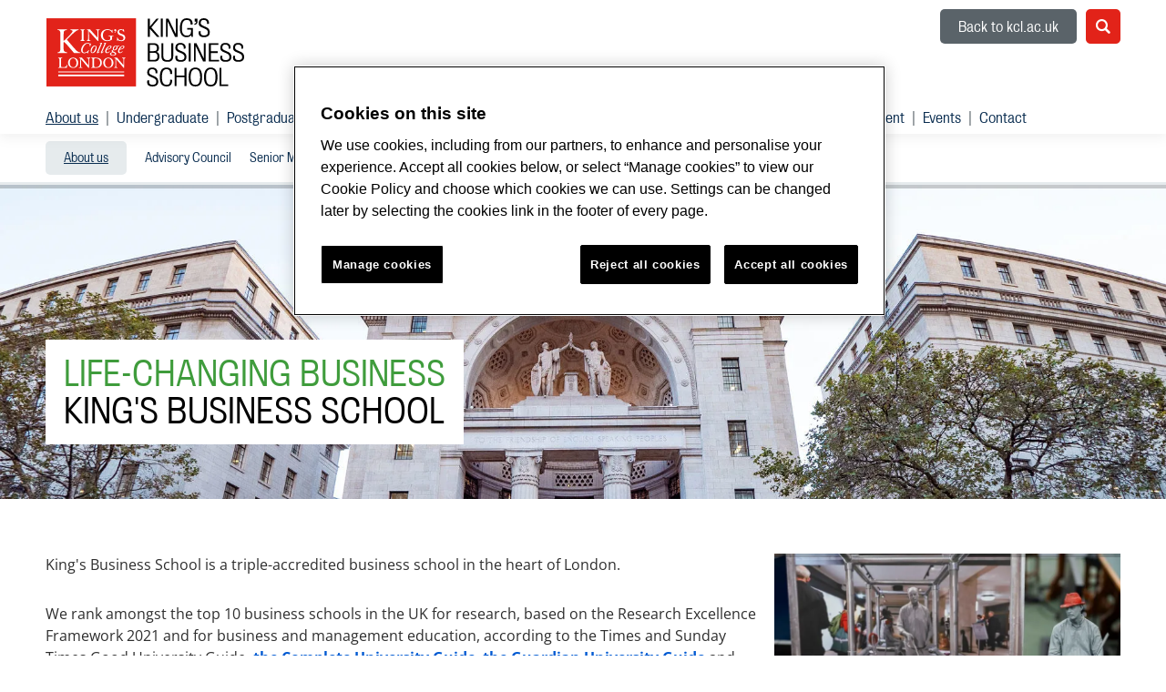

--- FILE ---
content_type: text/html; charset=utf-8
request_url: https://www.kcl.ac.uk/business/about
body_size: 15669
content:
<!DOCTYPE html>
	<html lang="en-GB" id="siteHtml">

	<head><meta charset="utf-8"><title>
	About King's Business School | King’s Business School | King’s College London
</title><meta name="template" content="New responsive" />
    
    
    
    <meta name="GENERATOR" content="Contensis CMS Version 17.0" />
<meta name="Description" content="Everything you need to know about King&#39;s Business School, a leading management teaching institution" />
<meta name="viewport" content="width=device-width, initial-scale=1" />
<meta name="HideShareButtons" content="0" />


<link href="/siteelements/2017/css/style.min.css?version=8008862?version=8008862" rel="stylesheet" type="text/css" />
		<script  type="text/javascript" src="/SiteElements/2017/js/jquery-3.2.1.min.js?version=7389704&amp;build=1701122"></script>
<link rel='canonical' content='https://www.kcl.ac.uk/business/about'></link>
<!--
ControlID:Ctrl2751c3db2db941109836af5bc40f7c03 of type CMS_API.WebUI.WebControls.RazorView has set the maximum duration to 86400 seconds
ControlID:Ctrled26b69b114d48bd9242f242951b1972 of type CMS_API.WebUI.WebControls.RazorView has set the maximum duration to 86400 seconds
ControlID:Ctrlc46377fd3bed420190c1c17b292dff36 of type CMS_API.WebUI.WebControls.RazorView has set the maximum duration to 86400 seconds
ControlID:Ctrl0970d298f85a47f0b8af8ee152ddecb6 of type CMS_API.WebUI.WebControls.RazorView has set the maximum duration to 86400 seconds
ControlID:Ctrl385e96055f724d10ab9059a5dab8836d of type CMS_API.WebUI.WebControls.RazorView has set the maximum duration to 86400 seconds
ControlID:Ctrl0a0492687fba4d08ada47a21c6a47875 of type CMS_API.WebUI.WebControls.RazorView has set the maximum duration to 86400 seconds
ControlID:__Page of type ASP.business_about_index_aspx has set the maximum duration to 86400 seconds
Cache Enabled using rule ControlID:Ctrl2751c3db2db941109836af5bc40f7c03 of type CMS_API.WebUI.WebControls.RazorView has set the maximum duration to 86400 seconds
Cache Page Render Time 21/01/2026 15:40:22

-->



		<style>
			.async-hide {
				opacity: 0 !important
			}
		</style>
		<script>
			(function(a,s,y,n,c,h,i,d,e){s.className+=' '+y;h.start=1*new Date;
		h.end=i=function(){s.className=s.className.replace(RegExp(' ?'+y),'')};
		(a[n]=a[n]||[]).hide=h;setTimeout(function(){i();h.end=null},c);h.timeout=c;
		})(window,document.documentElement,'async-hide','dataLayer',4000,
		{'GTM-W5RSV5':true});
		</script>

		<!-- Google Tag Manager -->
		<script>
			(function(w,d,s,l,i){w[l]=w[l]||[];w[l].push({'gtm.start':
		new Date().getTime(),event:'gtm.js'});var f=d.getElementsByTagName(s)[0],
		j=d.createElement(s),dl=l!='dataLayer'?'&amp;l='+l:'';j.async=true;j.src=
		'https://www.googletagmanager.com/gtm.js?id='+i+dl;f.parentNode.insertBefore(j,f);
		})(window,document,'script','dataLayer','GTM-W5RSV5');
		</script>
		<!-- End Google Tag Manager -->
	<meta name="DialogueKey_ContentID" content="134910" /></head>

	<body id="siteBody" class="business">
		<form method="post" action="/business/about" id="form1">
<div class="aspNetHidden">
<input type="hidden" name="__VIEWSTATE" id="__VIEWSTATE" value="iGrC5Uvh7LV0mPGALnX5QB/rRZfzLaT9xj139I+aGly75DHy3CsLfo5M+OMKPbBe/vmSaRmmPW6prl4Ztg4N1SoCMcs=" />
</div>


			
    <div class="warning-container">

       <!-- OneTrust Cookies Consent Notice start for www.kcl.ac.uk -->
                    <script type="text/javascript" src="https://cdn.cookielaw.org/consent/167b1744-c18f-47c4-bd0c-e8420eacd9e1/OtAutoBlock.js" ></script><noscript><p>Browser does not support script.</p></noscript>
        <script src="https://cdn.cookielaw.org/scripttemplates/otSDKStub.js"  type="text/javascript" charset="UTF-8" data-domain-script="167b1744-c18f-47c4-bd0c-e8420eacd9e1" ></script><noscript><p>Browser does not support script.</p></noscript>
        <script type="text/javascript">
        function OptanonWrapper() { }
        </script>
        <!-- OneTrust Cookies Consent Notice end for www.kcl.ac.uk -->
    

<!-- Google Tag Manager (noscript) -->
<noscript><iframe src="//www.googletagmanager.com/ns.html?id=GTM-W5RSV5"
height="0" width="0" style="display:none;visibility:hidden"></iframe></noscript>
 <!-- End Google Tag Manager (noscript) -->



</div>
<a class="skip-nav-link" href="#maincontent">Skip to main content</a><header class="header">
<section class="container-fluid">
<div class="row">
<div class="col-12 col-inherit">

    <a class="header__logo--business" title="King's Business School - Back to homepage" href="/business/"><span class="sr-only">King's Business School</span></a>



<div style="display: none">

	<svg xmlns="http://www.w3.org/2000/svg">
		<defs>
			<style>
				.cls-1 {
					fill: #172f4e
				}
			</style>
		</defs>
		<symbol id="facebook-ico-sm" viewBox="0 0 30 30">
			<path d="M22 16l1-5-5 .001V7c0-1.544.784-2 3-2h2V0h-4c-4.072 0-7 2.435-7 7v4H7v5h5v14h6V16h4z" />
		</symbol>
		<symbol id="facebook-ico" viewBox="0 0 340.157 340.158">
			<path d="M318.898 0H21.26C0 0 0 21.26 0 21.26v297.638c0 21.26 21.26 21.26 21.26 21.26h297.638c21.26 0 21.26-21.26 21.26-21.26V21.26C340.157 0 318.898 0 318.898 0zm-30.187 190.805h-46.729v125.061H194.37V190.805h-33.059v-45.018h33.059v-38.459c0-30.221 19.538-57.976 64.545-57.976 18.22 0 31.709 1.754 31.709 1.754l-1.074 42.041s-13.745-.138-28.743-.138c-16.221 0-18.826 7.483-18.826 19.889v32.889h48.855l-2.125 45.018z"
			/>
		</symbol>
		<symbol id="instagram-ico" viewBox="0 0 340.157 340.158">
			<ellipse cx="170.079" cy="170.08" rx="38.98" ry="38.975" />
			<path d="M261.23 101.121c-2.115-5.464-4.656-9.354-8.748-13.447-4.093-4.093-7.983-6.633-13.447-8.748-4.114-1.605-10.311-3.508-21.706-4.029-12.331-.563-16.03-.68-47.25-.68s-34.919.117-47.25.68c-11.395.521-17.593 2.424-21.706 4.029-5.464 2.115-9.354 4.656-13.447 8.748-4.092 4.093-6.633 7.983-8.748 13.447-1.605 4.114-3.508 10.311-4.029 21.706-.563 12.331-.68 16.03-.68 47.25s.117 34.919.68 47.25c.521 11.395 2.424 17.593 4.029 21.706 2.115 5.464 4.656 9.354 8.748 13.447 4.093 4.093 7.983 6.633 13.447 8.748 4.114 1.605 10.311 3.508 21.706 4.029 12.331.563 16.03.68 47.25.68s34.919-.117 47.25-.68c11.395-.521 17.593-2.424 21.706-4.029 5.464-2.115 9.354-4.656 13.447-8.748 4.092-4.093 6.633-7.983 8.748-13.447 1.605-4.114 3.508-10.311 4.029-21.706.563-12.331.68-16.03.68-47.25s-.117-34.919-.68-47.25c-.521-11.395-2.424-17.592-4.029-21.706zm-91.151 129c-33.165 0-60.048-26.883-60.048-60.038 0-33.165 26.883-60.048 60.048-60.048 33.165 0 60.048 26.883 60.048 60.048 0 33.155-26.883 60.038-60.048 60.038zm62.416-108.427c-7.749 0-14.031-6.282-14.031-14.032s6.282-14.031 14.031-14.031c7.749 0 14.032 6.282 14.032 14.031s-6.282 14.032-14.032 14.032z"
			/>
			<path d="M318.898 0H21.26C0 0 0 21.26 0 21.26v297.638c0 21.26 21.26 21.26 21.26 21.26h297.638c21.26 0 21.26-21.26 21.26-21.26V21.26C340.157 0 318.898 0 318.898 0zm-32.592 218.284c-.574 12.448-2.551 20.952-5.432 28.393-2.998 7.685-6.994 14.202-13.489 20.707-6.505 6.495-13.022 10.492-20.718 13.489-7.43 2.881-15.934 4.858-28.382 5.432-12.469.563-16.455.702-48.207.702-31.752 0-35.738-.138-48.207-.702-12.448-.574-20.952-2.551-28.382-5.432-7.696-2.998-14.212-6.994-20.718-13.489-6.495-6.506-10.492-13.022-13.489-20.707-2.881-7.441-4.858-15.945-5.432-28.393-.563-12.469-.702-16.455-.702-48.207s.138-35.738.702-48.207c.574-12.448 2.551-20.952 5.432-28.382 2.998-7.696 6.994-14.212 13.489-20.718 6.506-6.495 13.022-10.492 20.718-13.489 7.43-2.881 15.934-4.858 28.382-5.432 12.469-.563 16.455-.702 48.207-.702 31.752 0 35.738.138 48.207.702 12.448.574 20.952 2.551 28.382 5.432 7.696 2.998 14.212 6.994 20.718 13.489 6.495 6.505 10.492 13.022 13.489 20.718 2.881 7.43 4.858 15.934 5.432 28.382.563 12.469.702 16.455.702 48.207s-.138 35.738-.702 48.207z"
			/>
		</symbol>
		<symbol id="linkedin-ico-sm" viewBox="0 0 30 30">
			<path d="M11 10h6v3c.83-1.572 2.977-3 6-3 6.291 0 7 3.616 7 9v11h-6V20c0-2.318.188-5-3-5-4 0-4 2.393-4 5v10h-6V10zM1 10h6v20H1z"
			/>
			<circle cx="4" cy="3.5" r="3.5" />
		</symbol>
		<symbol id="linkedin-ico" viewBox="0 0 340.158 340.158">
			<path d="M318.898 0H21.26C0 0 0 21.26 0 21.26v297.638c0 21.26 21.26 21.26 21.26 21.26h297.638c21.26 0 21.26-21.26 21.26-21.26V21.26C340.158 0 318.898 0 318.898 0zM103.1 286.551H51.736v-154.57H103.1v154.57zm-25.682-175.67h-.33c-17.252 0-28.382-11.884-28.382-26.713 0-15.158 11.48-26.713 29.062-26.713 17.571 0 28.382 11.555 28.722 26.713.001 14.828-11.15 26.713-29.072 26.713zm210.961 175.67h-51.385v-82.69c0-20.771-7.43-34.951-26.011-34.951-14.202 0-22.674 9.556-26.373 18.783-1.371 3.306-1.701 7.919-1.701 12.543v86.315h-51.364s.67-140.07 0-154.57h51.364v21.9c6.834-10.527 19.041-25.536 46.304-25.536 33.814 0 59.166 22.1 59.166 69.573v88.633z"
			/>
		</symbol>
		<symbol id="mini_icon_email" viewBox="0 0 24 24">
			<style>
				.st0 {
					fill: #0a2d50
				}
				
				.st1 {
					fill: #fff
				}
			</style>
			<path class="st0" d="M2 0S0 0 0 2v20s0 2 2 2h20s2 0 2-2V2s0-2-2-2H2z" />
			<path class="st1" d="M17.706 7.5l-5.643 5.719a.087.087 0 0 1-.127 0L6.293 7.5h11.413z" />
			<path class="st1" d="M12 14.747c-.428 0-.831-.168-1.132-.475L5.25 8.579v7.071c0 .415.335.75.75.75l12-.001c.415 0 .75-.335.75-.75v-7.07l-5.618 5.693a1.574 1.574 0 0 1-1.132.475"
			/>
		</symbol>
		<symbol id="mini_icon_phone" viewBox="0 0 24 24">
			<style>
				.st0 {
					fill: #0a2d50
				}
				
				.st1 {
					fill: #fff
				}
			</style>
			<path class="st0" d="M2 0S0 0 0 2v20s0 2 2 2h20s2 0 2-2V2s0-2-2-2H2z" />
			<path class="st1" d="M18.858 15.424c.856.856.856 1.798 0 2.825-.342.4-.678.699-1.006.899-.328.2-.599.314-.813.342a7.358 7.358 0 0 1-.92.043c-1.113 0-2.44-.57-3.981-1.712a25.169 25.169 0 0 1-3.339-2.868 22.928 22.928 0 0 1-3.382-4.58c-.856-1.598-1.113-2.911-.77-3.938.171-.542.57-1.013 1.198-1.412l.043-.043c.514-.343.97-.514 1.37-.514.542 0 1.027.257 1.455.77l.043.043c.656.856 1.113 1.527 1.37 2.012.428.885.413 1.641-.043 2.269-.342.456-.514.785-.514.984 0 .086.186.343.557.771l.043.043c.684.77 1.055 1.184 1.113 1.241.028 0 .057.014.085.043l.086.085.085.086c.571.571.985.97 1.242 1.198l.042.043c.257.229.429.343.514.343.143 0 .557-.214 1.241-.642.2-.143.443-.214.728-.214.514 0 1.135.214 1.862.642.728.428 1.292.842 1.691 1.241"
			/>
		</symbol>
		<symbol id="mini_icon_questionmark" viewBox="0 0 217.33 217.33">
			<title>KBS_Icon_questionmark</title>
			<path class="cls-1" d="M199.22 0H18.11S0 0 0 18.11v181.11s0 18.11 18.11 18.11h181.11s18.11 0 18.11-18.11V18.11S217.33 0 199.22 0zm-93.74 181.11a12.89 12.89 0 0 1-12.91-12.91 13.06 13.06 0 0 1 12.91-13.12 13.24 13.24 0 0 1 13.12 13.12 13.06 13.06 0 0 1-13.12 12.91zm26.63-70.35l-9.11 6.15c-6.17 4.17-8.75 11.33-8.75 19.08a31.2 31.2 0 0 0 .2 3.78H96.94c-.2-2.38-.2-4.37-.2-7 0-13.12 4.76-23.06 16.49-31l8.75-6a23.32 23.32 0 0 0 10.53-19.48c0-11.73-7.75-22.66-23.65-22.66-17.29.09-24.86 13-24.86 25.52a33.6 33.6 0 0 0 1.39 9.73l-19.25-2.37a34.69 34.69 0 0 1-1.2-9.51c0-18.28 13.31-40.74 43.92-40.74 27.83 0 43.53 19.68 43.53 40 0 15.82-8.75 26.74-20.27 34.5z"
			/>
		</symbol>
		<symbol id="mini_icon_twitter" viewBox="0 0 24 24">
			<style>
				.st0 {
					fill: #0a2d50
				}
				
				.st1 {
					fill: #fff
				}
			</style>
			<path class="st0" d="M2 0S0 0 0 2v20s0 2 2 2h20s2 0 2-2V2s0-2-2-2H2z" />
			<path class="st1" d="M18.358 8.735c.006.14.01.282.01.425 0 4.336-3.302 9.337-9.338 9.337a9.286 9.286 0 0 1-5.031-1.474 6.582 6.582 0 0 0 4.858-1.359 3.286 3.286 0 0 1-3.066-2.279 3.312 3.312 0 0 0 1.482-.056 3.284 3.284 0 0 1-2.632-3.218v-.042a3.27 3.27 0 0 0 1.486.411 3.28 3.28 0 0 1-1.015-4.381 9.309 9.309 0 0 0 6.764 3.428 3.281 3.281 0 0 1 5.591-2.992 6.587 6.587 0 0 0 2.084-.796 3.293 3.293 0 0 1-1.444 1.815 6.545 6.545 0 0 0 1.886-.518 6.62 6.62 0 0 1-1.635 1.699z"
			/>
		</symbol>
		<symbol id="next_steps_icon_calendar" viewBox="0 0 96 96">
			<style>
				.st-cal {
					fill: #009d9f
				}
				
				.st1 {
					fill: #fff
				}
			</style>
			<path class="st-cal" d="M48 96c26.51 0 48-21.49 48-48S74.51 0 48 0 0 21.49 0 48s21.49 48 48 48" />
			<path class="st1" d="M63.099 30.889a2.24 2.24 0 0 1-.845-4.314v1.541c0 .427.349.776.776.776a.778.778 0 0 0 .777-.776v-1.584a2.233 2.233 0 0 1 1.533 2.116 2.24 2.24 0 0 1-2.241 2.241m-7.604 0a2.24 2.24 0 0 1-2.241-2.241c0-.993.65-1.825 1.544-2.119v1.587c0 .427.35.776.777.776a.779.779 0 0 0 .777-.776v-1.537a2.239 2.239 0 0 1-.857 4.31m-7.605 0a2.24 2.24 0 0 1-.872-4.306v1.533c0 .427.349.776.776.776a.778.778 0 0 0 .777-.776v-1.592a2.231 2.231 0 0 1 1.56 2.124 2.24 2.24 0 0 1-2.241 2.241m-7.605 0a2.24 2.24 0 0 1-2.24-2.241c0-.976.627-1.797 1.497-2.105v1.573a.778.778 0 0 0 1.554 0v-1.552a2.236 2.236 0 0 1 1.43 2.084 2.24 2.24 0 0 1-2.241 2.241m-7.604 0a2.24 2.24 0 0 1-.855-4.311v1.538c0 .427.35.776.777.776a.779.779 0 0 0 .777-.776V26.53a2.232 2.232 0 0 1 1.542 2.118 2.24 2.24 0 0 1-2.241 2.241m35.393-5.882h-4.267v-2.561a.778.778 0 0 0-.777-.776.778.778 0 0 0-.776.776v2.561h-5.902v-2.561a.779.779 0 0 0-.777-.776.779.779 0 0 0-.777.776v2.561h-6.227v-2.561a.778.778 0 0 0-.777-.776.778.778 0 0 0-.776.776v2.561h-5.922v-2.561a.778.778 0 0 0-1.554 0v2.561H33.38v-2.561a.779.779 0 0 0-.777-.776.779.779 0 0 0-.777.776v2.561h-3.753a5.275 5.275 0 0 0-5.275 5.275v2.007h50.551v-2.007a5.275 5.275 0 0 0-5.275-5.275M57.384 64.998h-4.586V48.6c-.3.1-.67.17-1.11.21-.439.04-1.019.06-1.738.06-.34 0-.68-.005-1.02-.015-.34-.01-.61-.034-.809-.075v-2.668c.28-.04.614-.09 1.004-.15s.784-.14 1.184-.239c.4-.1.79-.23 1.17-.391.379-.159.699-.339.959-.539.52-.399.929-.809 1.229-1.229.3-.42.589-.949.869-1.589h2.848v23.023zm-10.042-3.792c-.32 1.009-.779 1.824-1.379 2.443-.6.62-1.319 1.06-2.159 1.319-.839.26-1.768.39-2.787.39-1.78 0-3.198-.435-4.257-1.304-1.06-.87-1.589-2.193-1.589-3.972 0-.58.015-1.164.045-1.754a5.32 5.32 0 0 1 .315-1.604l4.286-.239a8.07 8.07 0 0 0-.075.884c-.01.31-.015.694-.015 1.154 0 .859.1 1.534.3 2.024.2.489.529.734.99.734.279 0 .524-.05.734-.15s.379-.29.509-.57c.131-.279.23-.674.301-1.184.069-.509.104-1.174.104-1.993 0-1.379-.179-2.373-.539-2.983-.36-.609-.84-.915-1.439-.915-.28 0-.495.041-.645.121-.15.08-.265.149-.344.209l-.27.18-2.039-2.338 4.467-5.426H35.83v-4.257h10.912v4.197l-3.897 4.737c.3 0 .57.025.809.074.24.05.46.116.66.195.4.14.804.355 1.214.645.409.29.784.679 1.124 1.169s.62 1.094.84 1.814c.219.719.329 1.589.329 2.608 0 1.519-.16 2.783-.479 3.792m-24.691-24.83v28.992a4.3 4.3 0 0 0 4.301 4.301h41.949a4.3 4.3 0 0 0 4.301-4.301V36.376H22.651z"
			/>
		</symbol>
		<symbol id="next_steps_icon_information" viewBox="0 0 96 96">
			<style>
				.st-info {
					fill: #fc5e72
				}
				
				.st1 {
					fill: #fff
				}
			</style>
			<path class="st-info" d="M48 96c26.51 0 48-21.49 48-48S74.51 0 48 0 0 21.49 0 48s21.49 48 48 48" />
			<path class="st1" d="M20.13 33.535l17.519 15.649L20.13 62.953zM75.87 33.535L58.351 49.184 75.87 62.953zM53.65 52.915a7.655 7.655 0 0 1-5.852 2.717 7.655 7.655 0 0 1-5.851-2.717l-18.984 14.81h49.671L53.65 52.915zM49.403 49.478c.091-.068.178-.141.26-.219L74.809 28l-52.577.065 23.361 21.121c.085.087.176.169.271.245l.144.13h.03a2.878 2.878 0 0 0 1.627.501c.604 0 1.164-.185 1.628-.501h.012l.098-.083z"
			/>
		</symbol>
		<symbol id="next_steps_icon_prospectus" viewBox="0 0 96 96">
			<style>
				.st-prospectus {
					fill: #00b9e1
				}
				
				.st1 {
					fill: #fff
				}
			</style>
			<path class="st-prospectus" d="M48 96c26.51 0 48-21.49 48-48S74.51 0 48 0 0 21.49 0 48s21.49 48 48 48" />
			<path class="st1" d="M41.706 37.067c-5.615-2.982-12.219-4.686-14.478-5.216v-2.647c2.553 1.087 9.107 4.044 14.478 7.863M28.465 25.875c2.786 1.58 9.953 5.837 15.174 10.619-5.322-4.019-12.038-7.144-15.174-8.499v-2.12zm38.639 0V28a97.627 97.627 0 0 0-6.873 3.313c-3.262 1.739-6.038 3.475-8.317 5.196 5.223-4.789 12.402-9.053 15.19-10.634m1.237 3.33v2.749c-2.892.701-10.283 2.717-15.9 6.169 5.576-4.325 13.117-7.733 15.9-8.918M71.69 31.9a2.271 2.271 0 0 0-1.754-.335v-3.554a.796.796 0 0 0-1.089-.741l-.149.059v-2.808a.796.796 0 0 0-1.172-.703c-.559.298-13.471 7.235-19.741 14.658-6.271-7.423-19.183-14.36-19.742-14.658a.796.796 0 0 0-1.172.703v2.808a4.441 4.441 0 0 0-.149-.059.796.796 0 0 0-1.088.741v3.501a2.261 2.261 0 0 0-2.316 2.258v28.911c0 .927.563 1.756 1.42 2.101 0 0 9.802 2.283 21.057 7.015-.002.006-.005.013-.005.02 0 .247.963.449 2.168.458v.001l.042-.001.041.001v-.001c1.205-.009 2.168-.211 2.168-.458 0-.007-.003-.014-.005-.02 11.255-4.732 21.058-7.015 21.058-7.015a2.264 2.264 0 0 0 1.419-2.101V33.77c0-.749-.372-1.45-.991-1.87"
			/>
		</symbol>
		<symbol id="quote_mark" viewBox="0 0 28 32">
			<style>
				.st-quote {
					fill: #cdd7dc
				}
			</style>
			<path class="st-quote" d="M10.267 6.269c.695-.636.809-.99.472-1.213-.261-.172-.608.094-.888.28-.279.188-.732.53-1.353 1.028a30.534 30.534 0 0 0-3.175 2.847 23.607 23.607 0 0 0-2.709 3.363A16.642 16.642 0 0 0 .7 16.449c-.467 1.37-.7 2.833-.7 4.389 0 1.681.467 3.128 1.4 4.342C2.334 26.394 3.61 27 5.229 27c1.368 0 2.521-.404 3.455-1.214.934-.807 1.401-1.991 1.401-3.548 0-1.431-.436-2.488-1.307-3.175-.873-.684-1.713-1.087-3.331-1.087-.761 0-2.473-.062-2.473-1.733 0-1.612 2.197-5.309 7.293-9.974M22.345 6.269c.695-.636.809-.99.472-1.213-.261-.172-.608.094-.888.28-.279.188-.732.53-1.353 1.028a30.534 30.534 0 0 0-3.175 2.847 23.607 23.607 0 0 0-2.709 3.363 16.642 16.642 0 0 0-1.914 3.875c-.467 1.37-.7 2.833-.7 4.389 0 1.681.467 3.128 1.4 4.342.934 1.214 2.21 1.82 3.829 1.82 1.368 0 2.521-.404 3.455-1.214.934-.807 1.401-1.991 1.401-3.548 0-1.431-.436-2.488-1.307-3.175-.873-.684-1.713-1.087-3.331-1.087-.761 0-2.473-.062-2.473-1.733 0-1.612 2.197-5.309 7.293-9.974"
			/>
		</symbol>
		<symbol id="twitter-ico-sm" viewBox="0 0 30 30">
			<path d="M30 6.708c-1.105.491-2.756 1.143-4 1.292 1.273-.762 2.539-2.561 3-4-.971.577-2.087 1.355-3.227 1.773L25 5c-1.121-1.197-2.23-2-4-2-3.398 0-6 2.602-6 6 0 .399.047.7.11.956L15 10C9 10 5.034 8.724 2 5c-.531.908-1 1.872-1 3 0 2.136 1.348 3.894 3 5-1.009-.033-2.171-.542-3-1 0 2.98 4.186 6.432 7 7-1 1-4.623.074-5 0 .784 2.447 3.309 3.949 6 4-2.105 1.648-4.647 2.51-7.531 2.51-.498 0-.987-.029-1.469-.084C2.723 27.17 6.523 28 10 28c11.322 0 17-8.867 17-17 0-.268.008-.736 0-1 1.201-.868 2.172-2.058 3-3.292z"
			/>
		</symbol>
		<symbol id="twitter-ico" viewBox="0 0 340.157 340.158">
			<path d="M318.898 0H21.26C0 0 0 21.26 0 21.26v297.638c0 21.26 21.26 21.26 21.26 21.26h297.638c21.26 0 21.26-21.26 21.26-21.26V21.26C340.157 0 318.898 0 318.898 0zm-58.707 123.805c.085 1.988.138 3.997.138 6.017 0 61.462-46.793 132.342-132.343 132.342-26.277 0-50.737-7.696-71.305-20.898 3.635.436 7.335.659 11.098.659 21.791 0 41.85-7.441 57.763-19.92-20.346-.372-37.534-13.83-43.455-32.304a46.986 46.986 0 0 0 21.005-.787c-21.27-4.284-37.3-23.078-37.3-45.613v-.595a46.34 46.34 0 0 0 21.068 5.825c-12.479-8.334-20.696-22.567-20.696-38.725 0-8.515 2.285-16.508 6.304-23.375 22.929 28.148 57.21 46.665 95.871 48.589a46.921 46.921 0 0 1-1.212-10.598c0-25.682 20.824-46.506 46.517-46.506 13.383 0 25.469 5.655 33.952 14.691 10.598-2.083 20.548-5.963 29.541-11.278-3.476 10.843-10.842 19.963-20.463 25.724 9.429-1.127 18.39-3.625 26.724-7.335a94.596 94.596 0 0 1-23.207 24.087z"
			/>
		</symbol>
<symbol id="link-ico" viewBox="0 0 24 24" style="enable-background:new 0 0 24 24;" height="100%" width="100%">

			<style>
				.cls-1 {
					fill: #0a2d50;
				}

				.cls-2 {
					fill: #fff;
					stroke: #fff;
					stroke-miterlimit: 10;
					stroke-width: 0.3px;
				}
			</style>
			
			<title>link-ico</title>
			<path class="cls-1" d="M2,0A2,2,0,0,0,0,2V22a2,2,0,0,0,2,2H22a2,2,0,0,0,2-2V2a2,2,0,0,0-2-2Z" />
			<g id="link">
				<path class="cls-2" d="M18.41,4.25l-.46-.46a4,4,0,0,0-2.88-1.11,4.42,4.42,0,0,0-2.88,1.11L7.92,7.87a4,4,0,0,0-.74,4.73L5.6,14.18a3.87,3.87,0,0,0,0,5.57l.46.46a4.42,4.42,0,0,0,2.88,1.11,4.42,4.42,0,0,0,2.88-1.11L16,16a4,4,0,0,0,.74-4.73l1.58-1.58A3.69,3.69,0,0,0,18.41,4.25ZM17.48,9,13.3,13.16a2.88,2.88,0,0,1-2,.84,3.13,3.13,0,0,1-1.58-.46l-.84.84a3.9,3.9,0,0,0,2.41.74A4.42,4.42,0,0,0,14.14,14l1.76-1.76a2.72,2.72,0,0,1-.56,3l-4.08,4.27a2.88,2.88,0,0,1-2,.84,3,3,0,0,1-2-.84L6.72,19a2.8,2.8,0,0,1,0-4l4.18-4.18a2.88,2.88,0,0,1,2-.84,3.13,3.13,0,0,1,1.58.46l.84-.84a3.9,3.9,0,0,0-2.41-.74A4.42,4.42,0,0,0,10.06,10L8.29,11.77a2.29,2.29,0,0,1,.46-3l4.18-4.27a2.88,2.88,0,0,1,2-.84,3,3,0,0,1,2,.84l.46.46A2.65,2.65,0,0,1,17.48,9Z"
				/>
			</g>
		</symbol>

	</svg>





</div>

	<div class="kbs-header-wrapper">
		<a href="/" class="back-button">Back to kcl.ac.uk</a>
		<button class="header__search-btn d-block" id="headerSearchBtn" type="button">
			<span class="sr-only">Search</span>
			<span class="icon icon--search"></span>
		</button>
		<div class="header__search-container menu-pos" id="headerSearchContainer">
			<div class="container-fluid">
				<div class="row justify-content-center">
					<div class="col-12 col-md-6">
						<div class="form-group mb-0">
							<label class="sr-only" for="formHeaderSearch">Search King’s</label>
							<div class="form-input">
								<input class="form-control form-control--kcl" id="formHeaderSearch" name="formHeaderSearch" type="search" placeholder="Search King’s">
								<span class="form-input__icon">
									<span class="icon icon--search"></span>
								</span>
							</div>
						</div>
					</div>
				</div>
			</div>
		</div>
	</div>
	<button class="header__search-btn d-xl-none sr-only" id="headerMobileBtn" type="button">
		<span class="sr-only">Search</span>
		<span class="icon icon--search"></span>
	</button>


</div>
</div>
</section>
</header><main class="main">



<section class="secondary-nav secondary-nav--business">
            <div class="container-fluid">
                <div class="row">
                    <div class="col-12">

                        <nav class="secondary-nav__menu">
                            <ul class="list list--inline" role="menu" aria-label="Second level navigation">
                            
                                                <li role="menuitem">
                                                    <a href="https://www.kcl.ac.uk/business/about" title="About us" class="active">About us</a>
                                                </li>
                                                <li role="menuitem">
                                                    <a href="https://www.kcl.ac.uk/business/undergraduate/courses" title="Undergraduate" class="">Undergraduate</a>
                                                </li>
                                                <li role="menuitem">
                                                    <a href="https://www.kcl.ac.uk/business/postgraduate/courses" title="Postgraduate" class="">Postgraduate</a>
                                                </li>
                                                <li role="menuitem">
                                                    <a href="https://www.kcl.ac.uk/business/executive-education" title="Executive education" class="">Executive education</a>
                                                </li>
                                                <li role="menuitem">
                                                    <a href="https://www.kcl.ac.uk/business/executive-mba" title="Executive MBA" class="">Executive MBA</a>
                                                </li>
                                                <li role="menuitem">
                                                    <a href="https://www.kcl.ac.uk/business/research" title="Research" class="">Research</a>
                                                </li>
                                                <li role="menuitem">
                                                    <a href="https://www.kcl.ac.uk/business/partnerships" title="Partnerships" class="">Partnerships</a>
                                                </li>
                                                <li role="menuitem">
                                                    <a href="https://www.kcl.ac.uk/business/alumni/business-alumni" title="Alumni" class="">Alumni</a>
                                                </li>
                                                <li role="menuitem">
                                                    <a href="https://www.kcl.ac.uk/business/news-comment/news" title="News &amp; comment" class="">News &amp; comment</a>
                                                </li>
                                                <li role="menuitem">
                                                    <a href="https://www.kcl.ac.uk/business/events" title="Events" class="">Events</a>
                                                </li>
                                                <li role="menuitem">
                                                    <a href="https://www.kcl.ac.uk/business/contact/contact-us" title="Contact" class="">Contact</a>
                                                </li>

                            </ul>
                        </nav>
                    </div>
                </div>
            </div>
        </section>



            <section class="tertiary-nav">
                <div class="container-fluid">
                    <div class="row">
                        <div class="col-12">
                            <nav class="tertiary-nav__menu" role="navigation">
                                <ul class="list list--inline" role="menu">
                                                <li role="menuitem">
                                                    <a class="active" href="https://www.kcl.ac.uk/business/about" title="About us">About us</a>
                                                </li> 
                                                <li role="menuitem">
                                                    <a class="" href="https://www.kcl.ac.uk/business/about/king&#39;s-business-school-advisory-council" title="Advisory Council">Advisory Council</a>
                                                </li> 
                                                <li role="menuitem">
                                                    <a class="" href="https://www.kcl.ac.uk/business/about/senior-management-team" title="Senior Management Team">Senior Management Team</a>
                                                </li> 
                                                <li role="menuitem">
                                                    <a class="" href="https://www.kcl.ac.uk/business/about/executive-fellows" title="Executive Fellows">Executive Fellows</a>
                                                </li> 
                                                <li role="menuitem">
                                                    <a class="" href="https://www.kcl.ac.uk/business/about/accreditations" title="Accreditations">Accreditations</a>
                                                </li> 
                                                <li role="menuitem">
                                                    <a class="" href="https://www.kcl.ac.uk/business/about/diversity-and-inclusion" title="Diversity and Inclusion">Diversity and Inclusion</a>
                                                </li> 
                                                <li role="menuitem">
                                                    <a class="" href="https://www.kcl.ac.uk/business/about/sustainability" title="Sustainability">Sustainability</a>
                                                </li> 
                                                <li role="menuitem">
                                                    <a class="" href="https://www.kcl.ac.uk/business/people" title="People">People</a>
                                                </li> 


                                </ul>
                            </nav>
                        </div>
                    </div>
                </div>
            </section>




<div class="mob-menu">
    <div class="mob-menu__main">
            <p class="js-drop-main drop__title">Go to&hellip;</p>
        <div class="mob-menu__drop">
            <ul class="mob-menu__list" role="menu" aria-label="Secondary navigation (mobile view)">

                                    <li class="mob-menu__list-item" aria-label="Secondary navigation (mobile view)">
                                        <a href="https://www.kcl.ac.uk/" class="js-drop-mob drop__title">King&#39;s Homepage</a>
                                    </li>
                            <li class="mob-menu__list-item" role="menuitem" aria-label="Secondary navigation (mobile view)">
                                <p class="js-drop-mob drop__title">About us</p>
                                <ul class="drop__mob" role="menu">

                                            <li role="menuitem" aria-label="Secondary navigation (mobile view)">
                                                <a href="https://www.kcl.ac.uk/business/about">About us</a>
                                            </li>
                                            <li role="menuitem" aria-label="Secondary navigation (mobile view)">
                                                <a href="https://www.kcl.ac.uk/business/about/king&#39;s-business-school-advisory-council">Advisory Council</a>
                                            </li>
                                            <li role="menuitem" aria-label="Secondary navigation (mobile view)">
                                                <a href="https://www.kcl.ac.uk/business/about/senior-management-team">Senior Management Team</a>
                                            </li>
                                            <li role="menuitem" aria-label="Secondary navigation (mobile view)">
                                                <a href="https://www.kcl.ac.uk/business/about/executive-fellows">Executive Fellows</a>
                                            </li>
                                            <li role="menuitem" aria-label="Secondary navigation (mobile view)">
                                                <a href="https://www.kcl.ac.uk/business/about/accreditations">Accreditations</a>
                                            </li>
                                            <li role="menuitem" aria-label="Secondary navigation (mobile view)">
                                                <a href="https://www.kcl.ac.uk/business/about/diversity-and-inclusion">Diversity and Inclusion</a>
                                            </li>
                                            <li role="menuitem" aria-label="Secondary navigation (mobile view)">
                                                <a href="https://www.kcl.ac.uk/business/about/sustainability">Sustainability</a>
                                            </li>
                                            <li role="menuitem" aria-label="Secondary navigation (mobile view)">
                                                <a href="https://www.kcl.ac.uk/business/people">People</a>
                                            </li>

                                </ul>
                                <div class="mob-menu__list-itemIco"></div>
                            </li>
                            <li class="mob-menu__list-item" role="menuitem" aria-label="Secondary navigation (mobile view)">
                                <p class="js-drop-mob drop__title">Undergraduate</p>
                                <ul class="drop__mob" role="menu">

                                            <li role="menuitem" aria-label="Secondary navigation (mobile view)">
                                                <a href="https://www.kcl.ac.uk/business/undergraduate/courses">Undergraduate</a>
                                            </li>
                                            <li role="menuitem" aria-label="Secondary navigation (mobile view)">
                                                <a href="https://www.kcl.ac.uk/business/undergraduate/ug-student-experience">Student experience</a>
                                            </li>
                                            <li role="menuitem" aria-label="Secondary navigation (mobile view)">
                                                <a href="https://www.kcl.ac.uk/business/undergraduate/global-placements">Global placements</a>
                                            </li>

                                </ul>
                                <div class="mob-menu__list-itemIco"></div>
                            </li>
                            <li class="mob-menu__list-item" role="menuitem" aria-label="Secondary navigation (mobile view)">
                                <p class="js-drop-mob drop__title">Postgraduate</p>
                                <ul class="drop__mob" role="menu">

                                            <li role="menuitem" aria-label="Secondary navigation (mobile view)">
                                                <a href="https://www.kcl.ac.uk/business/postgraduate/courses">Postgraduate</a>
                                            </li>
                                            <li role="menuitem" aria-label="Secondary navigation (mobile view)">
                                                <a href="https://www.kcl.ac.uk/business/postgraduate/pg-student-experience">Student experience</a>
                                            </li>
                                            <li role="menuitem" aria-label="Secondary navigation (mobile view)">
                                                <a href="https://www.kcl.ac.uk/business/postgraduate/postgraduate-scholarships">Scholarships</a>
                                            </li>
                                            <li role="menuitem" aria-label="Secondary navigation (mobile view)">
                                                <a href="https://www.kcl.ac.uk/business/research/phd-pages/phd-home">PhD programme</a>
                                            </li>

                                </ul>
                                <div class="mob-menu__list-itemIco"></div>
                            </li>
                            <li class="mob-menu__list-item" role="menuitem" aria-label="Secondary navigation (mobile view)">
                                <p class="js-drop-mob drop__title">Executive education</p>
                                <ul class="drop__mob" role="menu">

                                            <li role="menuitem" aria-label="Secondary navigation (mobile view)">
                                                <a href="https://www.kcl.ac.uk/business/executive-education">Overview</a>
                                            </li>
                                            <li role="menuitem" aria-label="Secondary navigation (mobile view)">
                                                <a href="https://www.kcl.ac.uk/business/executive-education/open-course">Open courses</a>
                                            </li>
                                            <li role="menuitem" aria-label="Secondary navigation (mobile view)">
                                                <a href="https://www.kcl.ac.uk/business/executive-education/custom-solutions">Custom solutions</a>
                                            </li>
                                            <li role="menuitem" aria-label="Secondary navigation (mobile view)">
                                                <a href="https://www.kcl.ac.uk/business/executive-education/masters/executive-masters">Executive masters</a>
                                            </li>

                                </ul>
                                <div class="mob-menu__list-itemIco"></div>
                            </li>
                            <li class="mob-menu__list-item" role="menuitem" aria-label="Secondary navigation (mobile view)">
                                <p class="js-drop-mob drop__title">Executive MBA</p>
                                <ul class="drop__mob" role="menu">

                                            <li role="menuitem" aria-label="Secondary navigation (mobile view)">
                                                <a href="https://www.kcl.ac.uk/business/executive-mba">Executive MBA</a>
                                            </li>
                                            <li role="menuitem" aria-label="Secondary navigation (mobile view)">
                                                <a href="https://www.kcl.ac.uk/business/executive-mba/course-content">Course content</a>
                                            </li>
                                            <li role="menuitem" aria-label="Secondary navigation (mobile view)">
                                                <a href="https://www.kcl.ac.uk/business/executive-mba/how-to-apply">How to apply</a>
                                            </li>
                                            <li role="menuitem" aria-label="Secondary navigation (mobile view)">
                                                <a href="https://www.kcl.ac.uk/business/executive-mba/scholarships-funding">Scholarships &amp; funding</a>
                                            </li>
                                            <li role="menuitem" aria-label="Secondary navigation (mobile view)">
                                                <a href="https://www.kcl.ac.uk/business/executive-mba/contact">Enquire now</a>
                                            </li>

                                </ul>
                                <div class="mob-menu__list-itemIco"></div>
                            </li>
                            <li class="mob-menu__list-item" role="menuitem" aria-label="Secondary navigation (mobile view)">
                                <p class="js-drop-mob drop__title">Research</p>
                                <ul class="drop__mob" role="menu">

                                            <li role="menuitem" aria-label="Secondary navigation (mobile view)">
                                                <a href="https://www.kcl.ac.uk/business/research">Research</a>
                                            </li>
                                            <li role="menuitem" aria-label="Secondary navigation (mobile view)">
                                                <a href="https://www.kcl.ac.uk/business/research/impact">Impact</a>
                                            </li>
                                            <li role="menuitem" aria-label="Secondary navigation (mobile view)">
                                                <a href="https://www.kcl.ac.uk/business/research/departments">Departments</a>
                                            </li>
                                            <li role="menuitem" aria-label="Secondary navigation (mobile view)">
                                                <a href="https://www.kcl.ac.uk/business/research/research-centres">Research centres</a>
                                            </li>
                                            <li role="menuitem" aria-label="Secondary navigation (mobile view)">
                                                <a href="https://www.kcl.ac.uk/business/research/research-projects">Research Projects</a>
                                            </li>
                                            <li role="menuitem" aria-label="Secondary navigation (mobile view)">
                                                <a href="https://www.kcl.ac.uk/business/research/phd-pages/phd-home">PhD programme</a>
                                            </li>
                                            <li role="menuitem" aria-label="Secondary navigation (mobile view)">
                                                <a href="https://www.kcl.ac.uk/business/people">People</a>
                                            </li>
                                            <li role="menuitem" aria-label="Secondary navigation (mobile view)">
                                                <a href="https://www.kcl.ac.uk/business/research/academic-visitors">Academic visitors</a>
                                            </li>

                                </ul>
                                <div class="mob-menu__list-itemIco"></div>
                            </li>
                            <li class="mob-menu__list-item" role="menuitem" aria-label="Secondary navigation (mobile view)">
                                <p class="js-drop-mob drop__title">Partnerships</p>
                                <ul class="drop__mob" role="menu">

                                            <li role="menuitem" aria-label="Secondary navigation (mobile view)">
                                                <a href="https://www.kcl.ac.uk/business/partnerships">Partnerships</a>
                                            </li>
                                            <li role="menuitem" aria-label="Secondary navigation (mobile view)">
                                                <a href="https://www.kcl.ac.uk/business/partnerships/careers/careers">Careers</a>
                                            </li>

                                </ul>
                                <div class="mob-menu__list-itemIco"></div>
                            </li>
                                    <li class="mob-menu__list-item" aria-label="Secondary navigation (mobile view)">
                                        <a href="https://www.kcl.ac.uk/business/alumni/business-alumni" class="js-drop-mob drop__title">Alumni</a>
                                    </li>
                                    <li class="mob-menu__list-item" aria-label="Secondary navigation (mobile view)">
                                        <a href="https://www.kcl.ac.uk/business/news-comment/news" class="js-drop-mob drop__title">News &amp; comment</a>
                                    </li>
                                    <li class="mob-menu__list-item" aria-label="Secondary navigation (mobile view)">
                                        <a href="https://www.kcl.ac.uk/business/events" class="js-drop-mob drop__title">Events</a>
                                    </li>
                                    <li class="mob-menu__list-item" aria-label="Secondary navigation (mobile view)">
                                        <a href="https://www.kcl.ac.uk/business/contact/contact-us" class="js-drop-mob drop__title">Contact</a>
                                    </li>

           </ul>
        </div>
            <div class="mob-menu__main-ico"></div>
    </div>
</div>

<div id="maincontent" class="main__content">



			<style type="text/css">
				.block--hero {
					background: url(/importedimages/schools/business/hero-banner/bushhousenorthentranceherobanner.jpg?f=webp) no-repeat center;
					background-size: cover;
				}
				@media screen and (min-width: 64rem) {
					.block--hero {
						background-image: url(/importedimages/schools/business/hero-banner/bushhousenorthentranceherobanner.jpg?f=webp);	
						background-size: cover;	
					}
				}
			</style>


<div class="block block--hero block--hero-business">
    <div class="container-fluid">
		<div class="row">
			<div class="col-12">
			<div class="block--hero__text block--hero__text-business">
					<h1>
						<span class="hero-title-highlighted">Life-changing Business<br/></span>
					<span class="hero-title-plain">King&#39;s Business School</span></h1>
			</div></div>
		</div>
	</div>
</div>




<section class="section bg--white" aria-label="Key content">
<div class="container-fluid">
<div class="row">
<div class="col-12 col-md-8">


<p>King's Business School is a triple-accredited business school in the heart of London.&nbsp;&nbsp;</p>
<p>We rank amongst the top 10 business schools in the UK for research, based on the Research Excellence Framework 2021 and for business and management education, according to the Times and Sunday Times Good University Guide, <a class="sys_16" href="https://www.thecompleteuniversityguide.co.uk/league-tables/rankings/business-and-management-studies">the Complete University Guide</a>, <a class="sys_16" href="https://www.theguardian.com/education/ng-interactive/2025/sep/13/the-guardian-university-guide-2026-the-rankings"> the Guardian University Guide</a> and the <a class="sys_16" href="https://www.timeshighereducation.com/world-university-rankings/2026/subject-ranking/business-and-economics">Times Higher Global University rankings</a>.&nbsp;</p>
<p><span style="font-size: 0.875rem;">Over 3,000 students and 300 staff from more than 150 countries, and more than 1,000 leaders and entrepreneurs pursuing executive programmes each year come together at King&rsquo;s Business School, making us one of the largest business schools in the UK.</span></p>
<p><span style="font-size: 0.875rem;">At King&rsquo;s Business School we equip the leaders of today and tomorrow to shape a more resilient and equitable business world for society.</span></p>
<div>

  <div class="embed-responsive embed-responsive-16by9">
<iframe aria-label="Embedded video" id='kaltura_player' src='https://media.kcl.ac.uk/embed/secure/iframe/entryId/1_fffov5re/uiConfId/50622292/st/0' width='100%' height='auto' allowfullscreen webkitallowfullscreen mozAllowFullScreen allow='autoplay *; fullscreen *; encrypted-media *' frameborder='0' title='Kaltura Player - 1_fffov5re'></iframe></div>

<br />
<h2>Our Mission&nbsp;</h2>
<ul>
<li>To educate the current and next generation of leaders and entrepreneurs to solve society&rsquo;s greatest challenges.</li>
<li>To advance innovative research and education with industry to respond to rapid changes in business and challenge ways of working</li>
<li>To leverage our position in the heart of London to connect people through unrivalled access to global hubs of finance, technology and policymaking</li>
</ul>
<p>We work in partnership with both industry and King&rsquo;s outstanding researchers in fields from medicine and natural science to engineering and public policy, to <a title="Impact" class="sys_0 sys_t0" href="/business/research/impact">shape policy and practice</a>.&nbsp;</p>
<p>We make London both our classroom and our laboratory, using new ideas and cutting-edge techniques to push the boundaries of knowledge across four frontiers;&nbsp;</p>
</div>
<div>
<h4>Developing a modern workplace</h4>
<p>Understanding transitions in the workplace, including the design, location and equity of work; productivity; advancing dignity at work and diversity in leadership.</p>
<h4>Creating Sustainable and Socially Responsible Business</h4>
<p>Sustainability of consumption, business systems, finance and business leadership in the transition to net zero; better ESG governance standards and socially responsible financial reporting.</p>
<h4>Improving Health and Public Services Organisation</h4>
<p>Interdisciplinary research in health, developing socially and economically effective systems, drawing on technology, workforces and business organisation.</p>
<h4>Strengthening Economic and Financial Systems</h4>
<p>Cutting edge methods applied to migration, growth, inflation and explaining economic and financial behaviour. Exploring frameworks for accounting, supervision and systemic stability.</p>
</div>
<div>
<h2>Our values</h2>
<p>We address complex problems with fresh perspectives, grounded in world-leading academic research. We are collaborative, drawing on the multi-disciplinary strengths of King&rsquo;s nine faculties. We are dynamic and entrepreneurial, focussed on solutions and challenging existing practice.</p>
<p>Our friendly and supportive culture means that all members of our diverse community from around the world are valued, heard and can flourish.&nbsp;</p>
</div>
<div></div>
<p><a title="Accreditations" class="sys_0 sys_t0" href="/business/about/accreditations"><img alt="AccreditationLongBanner" height="146" width="900" src="/ImportedImages/Schools/Business/accreditation-logos/accreditationlongbanner.png" /></a></p>

</div>
<div class="col-12 col-md-4">






<div class="block block--news-events pb-3">
    <section class="container-fluid">


        <div class="row">
                        <div class="col-12"> 
                            <article class="card article-item match-height bg--grey-rabbit">
                                    <a class="d-block" href="/news/kings-business-school-to-scale-up-efforts-to-make-museums-more-inclusive" title="King&#39;s Business School to scale up efforts to make museums more inclusive">
                                    <img src="/importedimages/schools/business/news-images/a-model-of-a-man-with-a-red-had-sat-on-a-chair-with-a-white-cane-next-to-a-photo-of-a-similar-figure.x3222ca47.jpg?f=webp" alt="A model of a man with a red had sat on a chair with a white cane next to a photo of a similar figure" width="780" height="440" class="card-img-top img-fluid" />
<!--Warning: Accessibility warning: Images need to have a relevant ALT description based on their use in the page. The ALT for this image is: <strong>A model of a man with a red had sat on a chair with a white cane next to a photo of a similar figure</strong>. Advice is available in the Content Editors' Hub on the intranet.
-->
                                    </a>

                                <div class="card-body card-body--padded">
                                    <p class="article-item__date">5 August 2025</p>
                                    <h3 class="article-item__title">
                                        <a class="d-block" href="/news/kings-business-school-to-scale-up-efforts-to-make-museums-more-inclusive" title="King&#39;s Business School to scale up efforts to make museums more inclusive">King&#39;s Business School to scale up efforts to make museums more inclusive</a>
                                    </h3>
                                    <p class="article-item__excerpt">The Business School has been awarded a share of &#163;500,000 by the One King’s Impact Fund </p>
                                </div>
                            </article>
                        </div>

                

            
        </div>
    </section>
</div>


</div>
</div>
</div>
</section>



<div class="bg--white" aria-label="Promotion bar-White">


    <div class="block block--faculty block--promo mb-0">
        <section class="container-fluid">

                    <div class="row">
                        <div class="col-12 text-left">
                            <h2 class="h1">More about King’s Business School</h2>
                        </div>
                    </div>
                <div class="row">

                                    <div class="col-xs-12 col-sm-4 col-lg-3">
                                        <article class="card article-item match-height">
                                            <a class="d-block" href="https://www.kcl.ac.uk/business/about/accreditations.aspx" title="Accreditations">
                                                
                                                <img class="img-fluid" src="/ImportedImages/Schools/Business/accreditation-logos/accreditation-page-promo.jpg?f=webp" alt="Accreditations" width="" height="">
                                            </a>
                                            <div class="card-body card-body--padded">
                                                <h3 class="article-item__title">
                                                    <a class="d-block" href="https://www.kcl.ac.uk/business/about/accreditations.aspx" title="Accreditations">Accreditations</a>
                                                </h3>
                                                <p class="article-item__excerpt">We have been awarded with several business school and professional association accreditations.</p>
                                            </div>
                                        </article>
                                    </div>
                                    <div class="col-xs-12 col-sm-4 col-lg-3">
                                        <article class="card article-item match-height">
                                            <a class="d-block" href="https://www.kcl.ac.uk/business/research/index.aspx" title="Research &amp; expertise">
                                                
                                                <img class="img-fluid" src="/ImportedImages/Schools/Business/hero-mobile/Research-Header-Mobile-743x496-Cropped-368x208.png?f=webp" alt="Research &amp; expertise" width="" height="">
                                            </a>
                                            <div class="card-body card-body--padded">
                                                <h3 class="article-item__title">
                                                    <a class="d-block" href="https://www.kcl.ac.uk/business/research/index.aspx" title="Research &amp; expertise">Research &amp; expertise</a>
                                                </h3>
                                                <p class="article-item__excerpt">Find out why we are ranked 8th in the UK for our highly regarded original research</p>
                                            </div>
                                        </article>
                                    </div>
                                    <div class="col-xs-12 col-sm-4 col-lg-3">
                                        <article class="card article-item match-height">
                                            <a class="d-block" href="https://www.kcl.ac.uk/business/about/sustainability.aspx" title="Sustainability">
                                                
                                                <img class="img-fluid" src="/ImportedImages/Schools/Business/news-images/qcgbf-blog-images/climate-change-cropped-368x208.png?f=webp" alt="Sustainability" width="" height="">
                                            </a>
                                            <div class="card-body card-body--padded">
                                                <h3 class="article-item__title">
                                                    <a class="d-block" href="https://www.kcl.ac.uk/business/about/sustainability.aspx" title="Sustainability">Sustainability</a>
                                                </h3>
                                                <p class="article-item__excerpt">Find out about the ways we encourage students and staff to make a difference.</p>
                                            </div>
                                        </article>
                                    </div>
                                    <div class="col-xs-12 col-sm-4 col-lg-3">
                                        <article class="card article-item match-height">
                                            <a class="d-block" href="https://www.kcl.ac.uk/business/about/diversity-and-inclusion.aspx" title="Diversity and Inclusion">
                                                
                                                <img class="img-fluid" src="/ImportedImages/Schools/Business/news-images/alumni-womens-network-group-cropped-368x208.jpg?f=webp" alt="Diversity and Inclusion" width="" height="">
                                            </a>
                                            <div class="card-body card-body--padded">
                                                <h3 class="article-item__title">
                                                    <a class="d-block" href="https://www.kcl.ac.uk/business/about/diversity-and-inclusion.aspx" title="Diversity and Inclusion">Diversity and Inclusion</a>
                                                </h3>
                                                <p class="article-item__excerpt">Promoting fairness for marginalised groups in business and building an inclusive culture for all…</p>
                                            </div>
                                        </article>
                                    </div>
                                    <div class="col-xs-12 col-sm-4 col-lg-3">
                                        <article class="card article-item match-height">
                                            <a class="d-block" href="https://www.kcl.ac.uk/business/about/king&#39;s-business-school-advisory-council.aspx" title="King&#39;s Business School Advisory Council">
                                                
                                                <img class="img-fluid" src="/ImportedImages/Schools/Business/misc-business-pics/London-city-skyline-daytime-Cropped-368x208.jpg?f=webp" alt="King&#39;s Business School Advisory Council" width="" height="">
                                            </a>
                                            <div class="card-body card-body--padded">
                                                <h3 class="article-item__title">
                                                    <a class="d-block" href="https://www.kcl.ac.uk/business/about/king&#39;s-business-school-advisory-council.aspx" title="King&#39;s Business School Advisory Council">King’s Business School Advisory Council</a>
                                                </h3>
                                                <p class="article-item__excerpt">Our Advisory Group has an ambassadorial role and is actively engaged in fulfilling King&#39;s Business…</p>
                                            </div>
                                        </article>
                                    </div>
                                    <div class="col-xs-12 col-sm-4 col-lg-3">
                                        <article class="card article-item match-height">
                                            <a class="d-block" href="https://www.kcl.ac.uk/business/partnerships/index.aspx" title="Partnerships">
                                                
                                                <img class="img-fluid" src="/ImportedImages/Schools/Business/misc-business-pics/group-students-chatting-10-cropped-368x208.jpg?f=webp" alt="Partnerships" width="" height="">
                                            </a>
                                            <div class="card-body card-body--padded">
                                                <h3 class="article-item__title">
                                                    <a class="d-block" href="https://www.kcl.ac.uk/business/partnerships/index.aspx" title="Partnerships">Partnerships</a>
                                                </h3>
                                                <p class="article-item__excerpt">King&#39;s Business School Global Partnerships is an access point for School-wide business engagements.</p>
                                            </div>
                                        </article>
                                    </div>
                                    <div class="col-xs-12 col-sm-4 col-lg-3">
                                        <article class="card article-item match-height">
                                            <a class="d-block" href="https://www.kcl.ac.uk/business/news-comment/news.aspx" title="News and comment">
                                                
                                                <img class="img-fluid" src="/ImportedImages/Schools/Business/misc-business-pics/kcl-111017-326-Cropped-368x208.jpg?f=webp" alt="News and comment" width="" height="">
                                            </a>
                                            <div class="card-body card-body--padded">
                                                <h3 class="article-item__title">
                                                    <a class="d-block" href="https://www.kcl.ac.uk/business/news-comment/news.aspx" title="News and comment">News</a>
                                                </h3>
                                                <p class="article-item__excerpt">The latest news from King&#39;s Business School</p>
                                            </div>
                                        </article>
                                    </div>
                                    <div class="col-xs-12 col-sm-4 col-lg-3">
                                        <article class="card article-item match-height">
                                            <a class="d-block" href="https://www.kcl.ac.uk/jobs" title="Jobs at King&#39;s Business School">
                                                
                                                <img class="img-fluid" src="/ImportedImages/Schools/Business/misc-business-pics/DAFM-3-Cropped-368x208.jpg?f=webp" alt="Jobs at King&#39;s Business School" width="" height="">
                                            </a>
                                            <div class="card-body card-body--padded">
                                                <h3 class="article-item__title">
                                                    <a class="d-block" href="https://www.kcl.ac.uk/jobs" title="Jobs at King&#39;s Business School">Jobs at King’s Business School</a>
                                                </h3>
                                                <p class="article-item__excerpt">King&#39;s Business School is full of opportunities for those in teaching, research or support…</p>
                                            </div>
                                        </article>
                                    </div>

                </div>

        </section>
    </div>



</div>


</div>
</main><footer class="footer">




<section class="footer__connect-with-us connect-with-us--pebble">
    <div class="container-fluid">
        <div class="row">
            <div class="col-12">
                <div class="label">
                    <h4>Connect with King’s Business School</h4>
                </div>
                <div class="icons">
                    <ul class="list list--inline" role="list">

                                <li role="listitem">
                                    <a class="social-icon" href="https://www.facebook.com/KingsBusinessSchool " title="King’s Business School on Facebook" target="_blank">
                                        <span class="icon icon--facebook">Facebook</span>
                                    </a>
                                </li>
                                <li role="listitem">
                                    <a class="social-icon" href="https://www.twitter.com/kingsbschool" title="King’s Business School on X (Twitter)" target="_blank">
                                        <span class="icon icon--twitter">X (Twitter)</span> 
                                    </a>
                                </li>
                                <li role="listitem">
                                    <a class="social-icon" href="https://www.instagram.com/kingsbschool" title="King’s Business School on Instagram" target="_blank">
                                        <span class="icon icon--instagram">Instagram</span>
                                    </a>
                                </li>
                                <li role="listitem">
                                    <a class="social-icon" href="https://www.linkedin.com/school/kings-business-school/" title="King’s Business School on LinkedIn" target="_blank">
                                        <span class="icon icon--linkedin">LinkedIn</span>
                                    </a>
                                </li>
                                <li role="listitem">
                                    <a class="social-icon" href="https://www.youtube.com/channel/UCF4ghjPVZ7rTe9u2BAr-NHw" title="King’s Business School on YouTube" target="_blank">
                                        <span class="icon icon--youtube">YouTube</span>
                                    </a>
                                </li>

                    </ul>

                    
                    <script type="application/ld+json">
                    {
                        "@context": "http://schema.org",
                        "@type": "Organization",
                        "name": "King’s College London",
                        "logo": "https://kcl.ac.uk/SiteElements/2017/images/kcl-logo.jpg",
                        "url": "https://www.kcl.ac.uk/index.aspx",
                        "sameAs": [
                            "https://www.facebook.com/KingsBusinessSchool ",
                            "https://twitter.com/kingsbschool",
                            "https://www.instagram.com/kingsbschool",
                            "https://www.linkedin.com/school/school/kings-business-school/",
                            "https://www.youtube.com/user/channel/UCF4ghjPVZ7rTe9u2BAr-NHw"
                        ]
                    }
                    </script><noscript><p>Browser does not support script.</p></noscript>
                    
                </div>
            </div>
        </div>
    </div>
</section>


<section class="footer__upper">
	<div class="container-fluid">
		<div class="row">
			<div class="col-12 col-lg-9 col-xl-12">
				<div class="row">

						<div class="col-12 col-sm-4 col-md-3 col-lg-4 col-xl-2">
							<div class="footer__item">

									<h5>Study at King’s</h5>

									<ul class="list list--block" role="menu" aria-label="University footer navigation">
												<li role="menuitem" aria-label="King's: Degree courses">
													<a href="https://www.kcl.ac.uk/study/undergraduate" title="Degree courses">Degree courses</a>
												</li>
												<li role="menuitem" aria-label="King's: Postgraduate taught">
													<a href="https://www.kcl.ac.uk/study/postgraduate-taught" title="Postgraduate taught">Postgraduate taught</a>
												</li>
												<li role="menuitem" aria-label="King's: Postgraduate research">
													<a href="https://www.kcl.ac.uk/study/postgraduate-research" title="Postgraduate research">Postgraduate research</a>
												</li>
												<li role="menuitem" aria-label="King's: International students">
													<a href="https://www.kcl.ac.uk/study/international" title="International students">International students</a>
												</li>
												<li role="menuitem" aria-label="King's: Summer schools">
													<a href="https://www.kcl.ac.uk/summer/index.aspx" title="Summer schools">Summer schools</a>
												</li>
												<li role="menuitem" aria-label="King's: Student experience">
													<a href="https://www.kcl.ac.uk/student-experience" title="Student experience">Student experience</a>
												</li>
									</ul>
								
							</div>
						</div>
						<div class="col-12 col-sm-4 col-md-3 col-lg-4 col-xl-2">
							<div class="footer__item">

									<h5>Information for</h5>

									<ul class="list list--block" role="menu" aria-label="University footer navigation">
												<li role="menuitem" aria-label="Information for New students">
													<a href="https://www.kcl.ac.uk/new-students" title="New students">New students</a>
												</li>
												<li role="menuitem" aria-label="Information for Staff">
													<a href="https://internal.kcl.ac.uk/index.aspx" title="Staff">Staff</a>
												</li>
												<li role="menuitem" aria-label="Information for Alumni">
													<a href="https://www.kcl.ac.uk/alumni/index.aspx" title="Alumni">Alumni</a>
												</li>
									</ul>
								
							</div>
						</div>
						<div class="col-12 col-sm-4 col-md-3 col-lg-4 col-xl-2">
							<div class="footer__item">

									<h5>Facilities</h5>

									<ul class="list list--block" role="menu" aria-label="University footer navigation">
												<li role="menuitem" aria-label="King's facilities: Libraries &amp; Collections">
													<a href="https://www.kcl.ac.uk/library/index.aspx" title="Libraries &amp; Collections">Libraries &amp; Collections</a>
												</li>
												<li role="menuitem" aria-label="King's facilities: Accommodation">
													<a href="https://www.kcl.ac.uk/accommodation/index.aspx" title="Accommodation">Accommodation</a>
												</li>
												<li role="menuitem" aria-label="King's facilities: IT">
													<a href="https://www.kcl.ac.uk/it/index.aspx" title="IT">IT</a>
												</li>
									</ul>
								
							</div>
						</div>
						<div class="col-12 col-sm-4 col-md-3 col-lg-4 col-xl-2">
							<div class="footer__item">

									<h5>Discover King’s</h5>

									<ul class="list list--block" role="menu" aria-label="University footer navigation">
												<li role="menuitem" aria-label="Discover King's - News Centre">
													<a href="https://www.kcl.ac.uk/news" title="News Centre">News Centre</a>
												</li>
												<li role="menuitem" aria-label="Discover King's - Events">
													<a href="https://www.kcl.ac.uk/events" title="Events">Events</a>
												</li>
												<li role="menuitem" aria-label="Discover King's - Students union">
													<a href="https://www.kclsu.org/" title="Students union">Students union</a>
												</li>
												<li role="menuitem" aria-label="Discover King's - Visit King’s">
													<a href="https://www.kcl.ac.uk/visit" title="Visit King’s">Visit King’s</a>
												</li>
												<li role="menuitem" aria-label="Discover King's - Job opportunities">
													<a href="https://www.kcl.ac.uk/jobs" title="Job opportunities">Job opportunities</a>
												</li>
									</ul>
								
							</div>
						</div>
						<div class="col-12 col-sm-4 col-md-3 col-lg-4 col-xl-2">
							<div class="footer__item">

									<h5>Contact us</h5>
								
									<p><a href="tel:+44(0)2078365454" title="Call King's College London: +44 (0)20 7836 5454">+44 (0)20 7836 5454</a></p>

									<address><p>King&#39;s College London
Strand
London
WC2R 2LS
United Kingdom</p></address>

							</div>
						</div>
						<div class="col-12 col-sm-4 col-md-3 col-lg-4 col-xl-2">
							<div class="footer__item">
								<a href="/" title="King's College London"><img class="img-fluid logo" src="/SiteElements/2017/images/kcl-logo.svg" alt="King's College London" /></a>
							</div>
						</div>


				</div>
			</div>
		</div>
	</div>
</section>

		<section class="footer__lower">
			<div class="container-fluid">
				<div class="row">
					<div class="col-12">

							<ul class="list list--inline" role="menu" aria-label="University base navigation">
										<li role="menuitem" aria-label="University Terms &amp; conditions">
											<a href="https://www.kcl.ac.uk/terms" title="Terms &amp; conditions">Terms &amp; conditions</a>
										</li>
										<li role="menuitem" aria-label="University Privacy policy">
											<a href="https://www.kcl.ac.uk/terms/privacy" title="Privacy policy">Privacy policy</a>
										</li>
										<li role="menuitem" aria-label="University Modern slavery statement">
											<a href="https://www.kcl.ac.uk/policyhub/modern-slavery-act-transparency-statement" title="Modern slavery statement">Modern slavery statement</a>
										</li>
										<li role="menuitem" aria-label="University Accessibility">
											<a href="https://www.kcl.ac.uk/sitehelp/accessibility" title="Accessibility">Accessibility</a>
										</li>
										<li role="menuitem" aria-label="University Cookies">
											<a href="https://www.kcl.ac.uk/sitehelp/cookie" title="Cookies">Cookies</a>
										</li>
							</ul>
						
					</div>
				</div>
			</div>
		</section>

</footer>

            <!-- Go to www.addthis.com/dashboard to customize your tools -->
           <!-- addthis has been removed -->


<style><!--
.tb_button {padding:1px;cursor:pointer;border-right: 1px solid #8b8b8b;border-left: 1px solid #FFF;border-bottom: 1px solid #fff;}.tb_button.hover {borer:2px outset #def; background-color: #f8f8f8 !important;}.ws_toolbar {z-index:100000} .ws_toolbar .ws_tb_btn {cursor:pointer;border:1px solid #555;padding:3px}   .tb_highlight{background-color:yellow} .tb_hide {visibility:hidden} .ws_toolbar img {padding:2px;margin:0px}
--></style>

		
<div class="aspNetHidden">

	<input type="hidden" name="__VIEWSTATEGENERATOR" id="__VIEWSTATEGENERATOR" value="A74107BD" />
	<input type="hidden" name="__VIEWSTATEENCRYPTED" id="__VIEWSTATEENCRYPTED" value="" />
</div>
		<script  type="text/javascript" src="/SiteElements/2017/js/popper.min.js?version=7468037&amp;build=1701122"></script><noscript><p>Browser does not support script.</p></noscript>
		<script  type="text/javascript" src="/SiteElements/2017/js/scripts.min.js?version=7806953&amp;build=1701122"></script><noscript><p>Browser does not support script.</p></noscript>
</form>
		<!--<script async="async" defer="defer" src="https://maps.googleapis.com/maps/api/js?key=AIzaSyC1267rhLsiVCu9vhheOFSkQNIK847kGSE&amp;callback=initMap" type="text/javascript">

		</script><noscript><p>Browser does not support script.</p></noscript>-->
		<script id="twitter-wjs" type="text/javascript" defer="true" src="https://platform.twitter.com/widgets.js">

		</script><noscript><p>Browser does not support script.</p></noscript>

	</body>

	</html>

--- FILE ---
content_type: text/html; charset=UTF-8
request_url: https://media.kcl.ac.uk/embed/secure/iframe/entryId/1_fffov5re/uiConfId/50622292/st/0
body_size: 4272
content:
<!DOCTYPE html>
<html lang="en">
<head>
    <title>King's Business School Brand Film - King’s College London</title>                    <link href="https://assets.mediaspace.kaltura.com/5.169.7.1034/public/build0//css/kms.css" media="screen" rel="stylesheet" type="text/css" />    <style  nonce="5124311105200306455">
        html, body { margin: 0; padding: 0; border: 0; height: 100%; overflow: hidden; }
body.embed { text-align: center; }
body.embed div.message { margin: 20px 0; font-size: 20px; }
body.embed a { font-size: 16px; }

body.embed .player-background,
body.embed .player-background span { background-image: url([data-uri]); }
body.embed .player-background { width: 100%;height: 30px; bottom: 0; position: absolute;  }
body.embed .player-background span { width: 140px; height: 30px; background-position: 100% 0; display: block; float: right; }
body.embed .playerv3 { height:100% }
    </style>
    <script  nonce="6886158651639248676">
        var baseUrl = "";
    </script>
        <meta name="xsrf-ajax-nonce" content="[base64]" />    <script type="text/javascript" src="https://assets.mediaspace.kaltura.com/5.169.7.1034/public/build0/js/playerV3Loaded.js"></script></head>
<body class="embed">
<script type="text/javascript" src="https://cdnapisec.kaltura.com/p/2368101/embedPlaykitJs/uiconf_id/50622292/versions/playkit-youtube={latest}"></script><div id="kplayer" class="playerv3"  style="width: 100%;height: 100%"></div><script id="playerScript" type="text/javascript"  nonce="6886158651639248676">try {var config = {"targetId":"kplayer","playback":{"autoplay":false},"provider":{"partnerId":2368101,"uiConfId":"50622292","env":{"serviceUrl":"https:\/\/www.kaltura.com\/api_v3","cdnUrl":"https:\/\/cdnapisec.kaltura.com"},"ks":"[base64]"},"ui":{"locale":"en"},"plugins":{"kava":{"applicationVersion":"5.169.7","application":"MediaSpace","kalturaApplicationVersion":"5.169.7","kalturaApplication":"KMS"},"playkit-js-document-player":{"basePreviewUrl":"https:\/\/media.kcl.ac.uk\/media\/"}}}; if(window.KMS_GLOBAL && KMS_GLOBAL.playerKs) config.provider.ks = KMS_GLOBAL.playerKs; if(window.KMS_GLOBAL && KMS_GLOBAL.eventUserId) { if(!config.plugins) config.plugins = {}; if(!config.plugins.kava) config.plugins.kava = {};config.plugins.kava.userId = KMS_GLOBAL.eventUserId;} var kalturaPlayer = KalturaPlayer.setup(config);if (window.kms_playerV7Handler) kms_playerV7Handler.loaded("1_fffov5re"); kalturaPlayer.loadMedia({entryId:"1_fffov5re"});} catch (e) {console.error(e.message)} </script></body>
</html>


--- FILE ---
content_type: image/svg+xml
request_url: https://www.kcl.ac.uk/SiteElements/2017/images/kbs-logo.svg
body_size: 6932
content:
<?xml version="1.0" encoding="UTF-8"?><svg id="a" xmlns="http://www.w3.org/2000/svg" width="1250" height="431.2" viewBox="0 0 1250 431.2"><path d="m953.34,30.64c-1.16,2.52-3.01,4.68-5.52,6.49-1.41,1.11-3.14,1.99-5.21,2.64-2.06.66-4.25,1.13-6.56,1.43l-1.36-6.04c1.6-.5,3.14-1.06,4.6-1.66,1.46-.6,2.7-1.3,3.71-2.11,1.41-1.41,2.36-3.07,2.87-4.99.51-1.9.51-3.87,0-5.88h-7.85V1.82h17.06v18.72c0,4.22-.59,7.6-1.74,10.11"/><polygon points="699.25 117.76 653.35 65.98 653.35 117.76 640.97 117.76 640.97 1.81 653.35 1.81 653.35 53.14 696.08 1.81 710.57 1.81 663.16 58.28 715.4 117.76 699.25 117.76"/><rect x="723.03" y="1.82" width="12.52" height="115.94"/><polygon points="813.16 117.76 766.51 20.23 766.51 117.76 755.34 117.76 755.34 1.81 771.19 1.81 817.84 99.34 817.84 1.81 829.01 1.81 829.01 117.76 813.16 117.76"/><path d="m918.38,118.52c-.6-1.51-1.15-2.97-1.66-4.38-.51-1.21-.99-2.41-1.43-3.62-.46-1.21-.89-2.21-1.29-3.02-3.12,4.23-7.02,7.29-11.7,9.21-4.67,1.91-10.04,2.87-16.08,2.87-5.73,0-11.17-.91-16.3-2.72-5.13-1.81-9.64-4.91-13.51-9.29-3.87-4.38-6.97-10.19-9.28-17.43-2.32-7.25-3.47-16.26-3.47-27.03s1.03-20.76,3.1-28.76c2.06-8,4.95-14.54,8.67-19.63,3.72-5.09,8.23-8.8,13.52-11.18C874.23,1.19,880.08,0,886.52,0c13.49,0,23.34,3.45,29.52,10.34,6.18,6.89,8.88,16.28,8.07,28.15l-12.98,2.11c.39-5.33.13-9.91-.84-13.74-.95-3.82-2.49-6.94-4.6-9.36-2.11-2.41-4.75-4.2-7.94-5.36-3.16-1.15-6.71-1.74-10.63-1.74-10.88,0-18.73,4.42-23.55,13.27-4.84,8.84-7.25,21.95-7.25,39.34,0,8.44.66,15.6,1.97,21.48,1.31,5.88,3.29,10.68,5.96,14.4,2.66,3.72,6.03,6.43,10.12,8.14,4.07,1.71,8.93,2.56,14.56,2.56,4.62,0,8.53-.68,11.7-2.04,3.17-1.36,5.76-3.27,7.77-5.74,2.01-2.47,3.47-5.49,4.37-9.06.92-3.57,1.36-7.57,1.36-12,0-1.71-.05-3.32-.15-4.83-.09-1.51-.25-2.92-.45-4.23h-23.1v-10.42h35.47v56.01l-7.55,1.21Z"/><path d="m1032.68,88.21c0,5.53-.83,10.25-2.5,14.17-1.66,3.92-4.07,7.16-7.24,9.72-3.17,2.56-7.02,4.44-11.55,5.65-4.53,1.21-9.66,1.81-15.4,1.81-10.97,0-19.31-2.19-24.99-6.57-5.69-4.38-8.53-11.05-8.53-20,0-2.32.15-4.3.46-5.96.29-1.66.64-3.45,1.06-5.36l12.07-.46c-.39,1.41-.7,2.85-.9,4.3-.21,1.46-.3,3.1-.3,4.91,0,6.65,1.71,11.38,5.13,14.19,3.43,2.82,8.91,4.23,16.45,4.23,7.96,0,13.9-1.51,17.82-4.53,3.93-3.02,5.89-8.3,5.89-15.85,0-2.81-.44-5.36-1.28-7.62-.86-2.26-2.24-4.38-4.16-6.34-1.91-1.96-4.4-3.85-7.48-5.66-3.06-1.81-6.86-3.66-11.39-5.58l-14.04-6.04c-5.85-2.41-10.47-5.56-13.9-9.43-3.42-3.88-5.13-9.09-5.13-15.63,0-4.73.63-9.06,1.89-12.99,1.26-3.93,3.2-7.32,5.82-10.19,2.63-2.87,5.99-5.08,10.07-6.64C984.64.78,989.51,0,995.16,0c4.94,0,9.4.68,13.39,2.03,3.99,1.36,7.4,3.28,10.21,5.74,2.83,2.47,5.03,5.41,6.59,8.83,1.56,3.42,2.35,7.2,2.35,11.32,0,2.01-.07,3.55-.22,4.61-.16,1.05-.39,2.19-.69,3.4l-11.91.3c.2-.8.37-1.65.53-2.55.15-.91.22-1.9.22-3.01,0-2.7-.37-5.27-1.13-7.73-.76-2.45-1.99-4.6-3.7-6.45-1.71-1.85-3.91-3.33-6.57-4.43-2.67-1.1-5.96-1.65-9.9-1.65-6.54,0-11.31,1.61-14.34,4.82-3.02,3.22-4.53,7.64-4.53,13.27,0,2.61.33,4.85.98,6.71.66,1.85,1.72,3.54,3.17,5.05,1.45,1.51,3.32,2.92,5.58,4.22,2.27,1.31,5.01,2.67,8.23,4.07l17.37,7.69c4.01,1.81,7.42,3.87,10.19,6.18,2.77,2.31,5.03,4.85,6.79,7.61,1.76,2.76,3.02,5.68,3.77,8.74.76,3.07,1.14,6.21,1.14,9.43"/><path d="m701.82,239.83c0-6.67-1.77-11.95-5.29-15.83-3.52-3.88-9.35-5.83-17.51-5.83h-25.66v44.99h25.97c3.52,0,6.69-.37,9.51-1.12,2.81-.76,5.19-2.02,7.1-3.79,1.91-1.77,3.37-4.15,4.38-7.13,1.01-2.97,1.51-6.73,1.51-11.28m-2.88-50.42c0-4.15-.57-7.58-1.74-10.31-1.15-2.72-2.71-4.93-4.68-6.6-1.96-1.67-4.27-2.83-6.93-3.49-2.68-.64-5.52-.98-8.53-.98h-23.71v39.7h24.01c7.44,0,12.9-1.38,16.38-4.16,3.47-2.78,5.21-7.51,5.21-14.17m15.25,51.4c0,6.44-.82,11.77-2.49,16-1.65,4.23-3.89,7.58-6.71,10.05-2.83,2.47-6.11,4.2-9.89,5.2-3.77,1.01-7.83,1.51-12.15,1.51h-41.97v-115.94h37.13c10.97,0,19.25,2.64,24.83,7.92,5.58,5.28,8.38,13.06,8.38,23.33,0,7.84-1.6,13.64-4.83,17.36-3.21,3.72-7.5,5.89-12.83,6.49,2.71.2,5.33.9,7.85,2.11,2.51,1.21,4.71,2.95,6.56,5.21,1.87,2.27,3.35,5.11,4.46,8.53,1.1,3.42,1.66,7.5,1.66,12.23"/><path d="m800.32,252.06c-.91,4.88-2.7,9.06-5.37,12.53-2.66,3.46-6.36,6.14-11.09,7.99-4.73,1.87-10.92,2.79-18.56,2.79s-13.48-.77-18.35-2.33c-4.88-1.56-8.81-3.95-11.78-7.17-2.97-3.21-5.06-7.3-6.27-12.23-1.19-4.93-1.81-10.77-1.81-17.51v-78.51h12.39v84.4c0,2.71.37,5.43,1.12,8.14.76,2.72,2.11,5.14,4.08,7.25,1.96,2.11,4.6,3.85,7.92,5.2,3.32,1.36,7.55,2.04,12.69,2.04s8.95-.72,12.07-2.18c3.11-1.47,5.55-3.32,7.32-5.59,1.75-2.26,2.96-4.73,3.61-7.41.66-2.66.99-5.25.99-7.77v-84.09h12.38v78.2c0,5.94-.46,11.35-1.36,16.23"/><path d="m885.17,244.02c0,5.53-.84,10.26-2.5,14.18-1.66,3.92-4.07,7.16-7.24,9.73-3.17,2.56-7.02,4.43-11.55,5.64-4.53,1.21-9.66,1.81-15.4,1.81-10.97,0-19.31-2.18-24.99-6.56-5.69-4.38-8.53-11.04-8.53-20.01,0-2.31.15-4.3.46-5.96.29-1.66.64-3.44,1.05-5.35l12.08-.46c-.4,1.41-.7,2.84-.91,4.31-.21,1.46-.3,3.09-.3,4.91,0,6.64,1.72,11.37,5.13,14.19,3.43,2.81,8.91,4.22,16.46,4.22,7.96,0,13.9-1.51,17.82-4.53,3.93-3.01,5.89-8.3,5.89-15.85,0-2.81-.44-5.35-1.28-7.62-.86-2.26-2.24-4.37-4.16-6.34-1.91-1.97-4.4-3.85-7.48-5.67-3.06-1.81-6.86-3.67-11.39-5.58l-14.04-6.03c-5.85-2.42-10.47-5.56-13.9-9.44-3.42-3.87-5.13-9.09-5.13-15.63,0-4.73.63-9.05,1.89-12.98,1.26-3.92,3.2-7.32,5.82-10.18,2.63-2.88,5.98-5.08,10.07-6.65,4.08-1.56,8.95-2.34,14.6-2.34,4.95,0,9.41.68,13.39,2.04,3.99,1.36,7.4,3.28,10.21,5.74,2.83,2.47,5.02,5.41,6.59,8.82,1.56,3.43,2.34,7.21,2.34,11.33,0,2.02-.07,3.54-.22,4.61-.15,1.06-.38,2.18-.69,3.39l-11.92.3c.2-.79.37-1.66.53-2.56.15-.89.22-1.9.22-2.99,0-2.71-.38-5.28-1.13-7.73-.76-2.46-1.99-4.6-3.7-6.45-1.72-1.86-3.91-3.32-6.58-4.43-2.66-1.1-5.96-1.65-9.89-1.65-6.54,0-11.31,1.6-14.35,4.82-3.01,3.22-4.53,7.64-4.53,13.27,0,2.61.33,4.85.99,6.71.66,1.86,1.72,3.54,3.17,5.06,1.46,1.5,3.32,2.91,5.59,4.21,2.27,1.32,5.01,2.67,8.23,4.07l17.37,7.68c4.01,1.81,7.42,3.88,10.18,6.19,2.77,2.31,5.04,4.85,6.8,7.62,1.76,2.76,3.01,5.68,3.77,8.75.76,3.06,1.14,6.2,1.14,9.41"/><rect x="899.52" y="157.63" width="12.52" height="115.94"/><polygon points="990.54 273.58 943.89 176.05 943.89 273.58 932.73 273.58 932.73 157.63 948.58 157.63 995.23 255.16 995.23 157.63 1006.4 157.63 1006.4 273.58 990.54 273.58"/><polygon points="1026.94 273.58 1026.94 157.63 1087.63 157.63 1087.63 168.04 1039.31 168.04 1039.31 208.81 1083.54 208.81 1083.54 219.23 1039.31 219.23 1039.31 263.15 1091.11 263.15 1091.11 273.58 1026.94 273.58"/><path d="m1169.38,244.02c0,5.53-.84,10.26-2.5,14.18-1.66,3.92-4.07,7.16-7.24,9.73-3.17,2.56-7.02,4.43-11.55,5.64-4.53,1.21-9.66,1.81-15.4,1.81-10.97,0-19.31-2.18-24.99-6.56-5.69-4.38-8.53-11.04-8.53-20.01,0-2.31.15-4.3.46-5.96.29-1.66.64-3.44,1.05-5.35l12.08-.46c-.4,1.41-.7,2.84-.9,4.31-.21,1.46-.31,3.09-.31,4.91,0,6.64,1.72,11.37,5.13,14.19,3.43,2.81,8.91,4.22,16.46,4.22,7.96,0,13.9-1.51,17.82-4.53,3.93-3.01,5.89-8.3,5.89-15.85,0-2.81-.44-5.35-1.28-7.62-.86-2.26-2.24-4.37-4.16-6.34-1.91-1.97-4.4-3.85-7.48-5.67-3.06-1.81-6.86-3.67-11.39-5.58l-14.04-6.03c-5.85-2.42-10.47-5.56-13.9-9.44-3.42-3.87-5.13-9.09-5.13-15.63,0-4.73.63-9.05,1.89-12.98,1.26-3.92,3.2-7.32,5.82-10.18,2.63-2.88,5.99-5.08,10.07-6.65,4.08-1.56,8.95-2.34,14.6-2.34,4.95,0,9.41.68,13.39,2.04,3.99,1.36,7.4,3.28,10.21,5.74,2.83,2.47,5.03,5.41,6.59,8.82,1.56,3.43,2.35,7.21,2.35,11.33,0,2.02-.07,3.54-.22,4.61-.16,1.06-.39,2.18-.69,3.39l-11.92.3c.2-.79.37-1.66.53-2.56.15-.89.22-1.9.22-2.99,0-2.71-.38-5.28-1.13-7.73-.76-2.46-1.99-4.6-3.7-6.45-1.72-1.86-3.91-3.32-6.58-4.43-2.66-1.1-5.96-1.65-9.89-1.65-6.54,0-11.31,1.6-14.35,4.82-3.01,3.22-4.53,7.64-4.53,13.27,0,2.61.32,4.85.98,6.71.66,1.86,1.72,3.54,3.17,5.06,1.46,1.5,3.33,2.91,5.59,4.21,2.27,1.32,5.01,2.67,8.23,4.07l17.37,7.68c4.01,1.81,7.42,3.88,10.18,6.19,2.77,2.31,5.04,4.85,6.8,7.62,1.76,2.76,3.02,5.68,3.77,8.75.76,3.06,1.14,6.2,1.14,9.41"/><path d="m1250,244.02c0,5.53-.84,10.26-2.5,14.18-1.66,3.92-4.07,7.16-7.24,9.73-3.17,2.56-7.02,4.43-11.55,5.64-4.53,1.21-9.66,1.81-15.4,1.81-10.97,0-19.31-2.18-24.99-6.56-5.69-4.38-8.53-11.04-8.53-20.01,0-2.31.15-4.3.46-5.96.29-1.66.64-3.44,1.05-5.35l12.08-.46c-.4,1.41-.7,2.84-.9,4.31-.21,1.46-.31,3.09-.31,4.91,0,6.64,1.72,11.37,5.13,14.19,3.43,2.81,8.91,4.22,16.45,4.22,7.96,0,13.9-1.51,17.82-4.53,3.93-3.01,5.89-8.3,5.89-15.85,0-2.81-.44-5.35-1.28-7.62-.86-2.26-2.24-4.37-4.16-6.34-1.91-1.97-4.4-3.85-7.48-5.67-3.06-1.81-6.86-3.67-11.39-5.58l-14.04-6.03c-5.85-2.42-10.47-5.56-13.9-9.44-3.42-3.87-5.13-9.09-5.13-15.63,0-4.73.63-9.05,1.89-12.98,1.26-3.92,3.2-7.32,5.82-10.18,2.63-2.88,5.99-5.08,10.07-6.65,4.08-1.56,8.95-2.34,14.6-2.34,4.94,0,9.4.68,13.39,2.04,3.99,1.36,7.4,3.28,10.21,5.74,2.83,2.47,5.03,5.41,6.59,8.82,1.56,3.43,2.35,7.21,2.35,11.33,0,2.02-.07,3.54-.22,4.61-.16,1.06-.39,2.18-.69,3.39l-11.92.3c.2-.79.37-1.66.53-2.56.15-.89.22-1.9.22-2.99,0-2.71-.38-5.28-1.13-7.73-.76-2.46-1.99-4.6-3.7-6.45-1.72-1.86-3.91-3.32-6.57-4.43-2.67-1.1-5.96-1.65-9.9-1.65-6.54,0-11.31,1.6-14.34,4.82-3.02,3.22-4.53,7.64-4.53,13.27,0,2.61.32,4.85.98,6.71.66,1.86,1.72,3.54,3.17,5.06,1.46,1.5,3.33,2.91,5.59,4.21,2.27,1.32,5.01,2.67,8.23,4.07l17.37,7.68c4.01,1.81,7.42,3.88,10.18,6.19,2.77,2.31,5.04,4.85,6.8,7.62,1.76,2.76,3.02,5.68,3.77,8.75.76,3.06,1.14,6.2,1.14,9.41"/><path d="m706.98,399.84c0,5.53-.84,10.26-2.5,14.18-1.66,3.92-4.07,7.16-7.24,9.73-3.17,2.56-7.02,4.43-11.55,5.64-4.53,1.21-9.66,1.81-15.4,1.81-10.97,0-19.31-2.18-24.99-6.56-5.69-4.38-8.53-11.05-8.53-20.01,0-2.31.15-4.29.46-5.96.29-1.66.64-3.44,1.05-5.35l12.08-.46c-.4,1.41-.7,2.84-.9,4.31-.21,1.46-.31,3.09-.31,4.91,0,6.64,1.72,11.37,5.13,14.19,3.43,2.81,8.91,4.22,16.46,4.22,7.96,0,13.9-1.51,17.82-4.53,3.93-3.02,5.89-8.3,5.89-15.86,0-2.82-.44-5.35-1.28-7.62-.86-2.26-2.24-4.38-4.16-6.34-1.91-1.97-4.4-3.85-7.48-5.67-3.06-1.81-6.86-3.67-11.39-5.58l-14.04-6.03c-5.85-2.42-10.47-5.56-13.9-9.44-3.42-3.87-5.13-9.09-5.13-15.63,0-4.73.63-9.05,1.89-12.98,1.26-3.92,3.2-7.32,5.82-10.18,2.63-2.88,5.99-5.08,10.07-6.65,4.08-1.56,8.95-2.34,14.6-2.34,4.95,0,9.41.68,13.39,2.04,3.99,1.36,7.4,3.28,10.21,5.74,2.83,2.47,5.03,5.41,6.59,8.82,1.56,3.43,2.35,7.21,2.35,11.33,0,2.02-.07,3.54-.22,4.61-.16,1.06-.39,2.18-.69,3.39l-11.92.3c.2-.79.37-1.66.53-2.56.15-.89.22-1.9.22-2.99,0-2.71-.38-5.28-1.13-7.73-.76-2.46-1.99-4.6-3.7-6.46-1.72-1.85-3.91-3.32-6.58-4.42-2.66-1.1-5.96-1.65-9.89-1.65-6.54,0-11.31,1.6-14.35,4.82-3.01,3.22-4.53,7.64-4.53,13.26,0,2.62.32,4.86.98,6.72.66,1.86,1.72,3.54,3.17,5.06,1.46,1.5,3.33,2.91,5.59,4.21,2.27,1.32,5.01,2.67,8.23,4.07l17.37,7.69c4.01,1.8,7.42,3.87,10.18,6.18,2.77,2.31,5.04,4.85,6.8,7.62,1.76,2.76,3.02,5.68,3.77,8.75.76,3.06,1.14,6.2,1.14,9.41"/><path d="m793.04,407.57c-1.36,5.19-3.43,9.53-6.2,13.03-2.77,3.5-6.34,6.14-10.72,7.92-4.38,1.78-9.74,2.67-16.08,2.67-6.95,0-13.09-1.03-18.43-3.09-5.33-2.07-9.84-5.39-13.51-9.96-3.67-4.58-6.47-10.55-8.38-17.9-1.91-7.34-2.87-16.25-2.87-26.72,0-11.27.95-20.84,2.87-28.69,1.91-7.84,4.68-14.23,8.31-19.16,3.61-4.93,8.05-8.51,13.29-10.73,5.23-2.21,11.17-3.32,17.81-3.32,7.85,0,14.21,1.23,19.09,3.69,4.88,2.45,8.65,5.6,11.33,9.44,2.66,3.84,4.38,8.19,5.13,13.08.75,4.88.93,9.85.53,14.87h-12.98c.5-4.22.37-8.2-.37-11.92-.76-3.72-2.07-6.98-3.93-9.74-1.87-2.75-4.33-4.95-7.4-6.56-3.07-1.6-6.67-2.41-10.8-2.41-5.04,0-9.41.98-13.13,2.95-3.72,1.96-6.82,4.98-9.28,9.06-2.47,4.07-4.31,9.28-5.52,15.62-1.21,6.34-1.81,13.95-1.81,22.79,0,16.01,2.29,28.06,6.86,36.16,4.58,8.11,12.36,12.16,23.34,12.16,5.13,0,9.13-.84,11.99-2.49,2.88-1.67,5.04-3.95,6.49-6.88,1.46-2.91,2.41-6.36,2.87-10.34.45-3.98.73-8.23.84-12.76l12.83,1.2c-.11,6.84-.83,12.87-2.18,18.04"/><polygon points="872.75 313.44 872.75 362.21 822.62 362.21 822.62 313.44 810.26 313.44 810.26 429.39 822.62 429.39 822.62 372.62 872.75 372.62 872.75 429.39 885.13 429.39 885.13 313.44 872.75 313.44"/><path d="m971.63,371.41c0-16.85-2.52-29.29-7.55-37.32-5.04-8.03-12.48-12.04-22.35-12.04s-16.94,3.97-22.11,11.89c-5.19,7.93-7.78,20.42-7.78,37.47,0,8.84.59,16.39,1.74,22.66,1.16,6.27,2.95,11.38,5.36,15.35,2.42,3.95,5.52,6.84,9.29,8.65,3.78,1.81,8.27,2.71,13.51,2.71,5.64,0,10.35-.97,14.12-2.93,3.78-1.96,6.84-4.97,9.22-9.04,2.36-4.06,4.04-9.2,5.06-15.42,1-6.22,1.5-13.55,1.5-21.98m12.69,0c0,20.44-3.32,35.51-9.96,45.22-6.65,9.72-17.51,14.57-32.62,14.57-7.34,0-13.68-1.13-19.01-3.39-5.34-2.27-9.74-5.81-13.22-10.65-3.47-4.83-6.06-11.02-7.77-18.57-1.72-7.55-2.57-16.61-2.57-27.18,0-20.62,3.72-35.75,11.17-45.36,7.44-9.61,17.91-14.43,31.39-14.43s24.08,4.86,31.48,14.58c7.41,9.7,11.1,24.79,11.1,45.21"/><path d="m1068.86,371.41c0-16.85-2.52-29.29-7.55-37.32-5.04-8.03-12.48-12.04-22.35-12.04s-16.93,3.97-22.11,11.89c-5.19,7.93-7.78,20.42-7.78,37.47,0,8.84.59,16.39,1.74,22.66,1.16,6.27,2.95,11.38,5.37,15.35,2.41,3.95,5.51,6.84,9.28,8.65,3.78,1.81,8.28,2.71,13.51,2.71,5.64,0,10.35-.97,14.12-2.93,3.78-1.96,6.84-4.97,9.21-9.04,2.36-4.06,4.04-9.2,5.06-15.42,1-6.22,1.5-13.55,1.5-21.98m12.69,0c0,20.44-3.32,35.51-9.96,45.22-6.65,9.72-17.51,14.57-32.62,14.57-7.34,0-13.68-1.13-19.01-3.39-5.34-2.27-9.74-5.81-13.22-10.65-3.47-4.83-6.06-11.02-7.77-18.57-1.71-7.55-2.57-16.61-2.57-27.18,0-20.62,3.72-35.75,11.17-45.36,7.44-9.61,17.91-14.43,31.39-14.43s24.08,4.86,31.48,14.58c7.41,9.7,11.1,24.79,11.1,45.21"/><polygon points="1094.31 313.44 1094.31 429.39 1149.26 429.39 1149.26 418.97 1106.68 418.97 1106.68 313.44 1094.31 313.44"/><rect width="566.24" height="431.2" fill="#e2231a"/><path d="m275.65,178.09c.76,0,1.21-.3,1.52-1.06l5.15-16.81c.45-1.36,0-2.12-.91-2.12-.46,0-.76.15-1.36,1.06-.91,1.21-2.12,3.03-3.03,3.03-.61,0-.91-.15-1.36-.61-4.24-4.85-9.69-6.21-14.54-6.21-22.41,0-41.95,23.78-41.95,45.89,0,12.72,7.72,19.99,18.93,19.99,4.7,0,8.93-.91,15.45-3.64,1.51-.6,3.03-1.21,4.24-1.21,1.51,0,1.67,1.97,1.82,4.54,0,.91.61,1.36,1.21,1.36s1.21-.15,1.51-.75l6.36-18.48c.61-1.51-.15-2.27-1.06-2.27s-1.52.46-2.27,1.67c-4.85,8.18-16.66,14.54-26.2,14.54-7.42,0-10.75-5.61-10.75-13.63,0-19.23,17.42-43.92,32.26-43.92,7.72,0,13.63,4.69,13.63,14.54,0,.76-.15,1.82-.15,2.58,0,.91.61,1.51,1.52,1.51h0Z" fill="#fff"/><path d="m305.94,171.88c-14.39,0-26.5,17.26-26.5,34.68,0,7.72,3.94,14.08,11.36,14.08,14.54,0,26.65-18.78,26.65-34.68,0-7.72-3.94-14.08-11.51-14.08h0Zm.46,3.79c3.48,0,4.99,2.73,4.99,6.66,0,11.81-12.12,34.23-20.9,34.23-3.49,0-5-2.42-5-6.36,0-12.87,12.12-34.53,20.9-34.53h0Z" fill="#fff"/><path d="m342.89,160.22c0,.3-.15.91-.46,1.51-7.72,17.87-15.14,34.68-22.57,52.55-.45,1.06-1.06,2.73-1.06,3.94,0,1.36,1.22,2.72,2.88,2.72,1.06,0,2.42-.15,3.64-.6,4.69-1.67,8.48-4.24,11.66-8.03.3-.3.61-.75.61-1.36,0-.75-.3-1.21-.91-1.21-.3,0-.61.15-1.06.46-1.51,1.06-3.48,3.03-6.81,4.84-.3.15-.91.45-1.21.45s-.45-.15-.45-.45c0-.45.15-.76.3-1.21l23.92-55.28c.46-1.06.61-1.67.61-2.27s-.45-.91-1.21-.91c-1.21,0-3.48.15-5.3.3-1.51.15-5,.3-7.27.6-.91.15-1.52.76-1.52,1.36,0,.76.61,1.21,1.36,1.21,1.21.15,3.18.3,4.24.61.45.15.61.45.61.76h0Z" fill="#fff"/><path d="m367.73,160.22c0,.3-.15.91-.45,1.51-7.73,17.87-15.14,34.68-22.57,52.55-.45,1.06-1.06,2.73-1.06,3.94,0,1.36,1.21,2.72,2.87,2.72,1.06,0,2.42-.15,3.63-.6,4.7-1.67,8.48-4.24,11.66-8.03.3-.3.6-.75.6-1.36,0-.75-.3-1.21-.91-1.21-.3,0-.6.15-1.06.46-1.51,1.06-3.49,3.03-6.81,4.84-.31.15-.91.45-1.21.45s-.46-.15-.46-.45c0-.45.15-.76.31-1.21l23.92-55.28c.46-1.06.61-1.67.61-2.27s-.46-.91-1.21-.91c-1.21,0-3.48.15-5.3.3-1.52.15-5,.3-7.28.6-.9.15-1.51.76-1.51,1.36,0,.76.61,1.21,1.36,1.21,1.21.15,3.18.3,4.24.61.45.15.6.45.6.76h0Z" fill="#fff"/><path d="m400.13,210.5c.31-.45.61-.9.61-1.51,0-.76-.61-1.36-1.36-1.36-.46,0-.91.31-1.21.61-3.03,3.18-7.42,7.27-12.72,7.27-3.94,0-6.21-2.88-6.21-7.57,0-3.33,1.21-6.51,2.27-8.94,3.33-.6,9.84-1.97,13.17-3.03,11.05-3.48,16.81-9.09,16.81-16.05,0-4.69-3.33-6.81-8.02-6.81-13.63,0-32.26,18.78-32.26,36.95,0,6.21,4.09,10.6,10.3,10.6,8.48,0,13.93-4.24,18.62-10.15h0Zm-6.06-18.02c-4.24,1.36-8.18,2.42-10.75,2.72,2.88-5.76,6.06-9.99,9.54-13.48,1.97-2.12,5.3-4.85,8.48-4.85,2.27,0,3.49,1.36,3.49,3.94,0,5.3-4.55,9.69-10.76,11.66h0Z" fill="#fff"/><path d="m481.61,210.5c.3-.45.61-.9.61-1.51,0-.76-.61-1.36-1.36-1.36-.45,0-.91.31-1.21.61-3.03,3.18-7.42,7.27-12.72,7.27-3.93,0-6.21-2.88-6.21-7.57,0-3.33,1.21-6.51,2.27-8.94,3.33-.6,9.84-1.97,13.18-3.03,11.05-3.48,16.81-9.09,16.81-16.05,0-4.69-3.33-6.81-8.03-6.81-13.63,0-32.26,18.78-32.26,36.95,0,6.21,3.94,10.6,10.3,10.6,8.48,0,13.93-4.24,18.63-10.15h0Zm-6.06-18.02c-4.24,1.36-8.17,2.42-10.75,2.72,2.88-5.76,6.06-9.99,9.54-13.48,1.97-2.12,5.3-4.85,8.48-4.85,2.27,0,3.48,1.36,3.48,3.94,0,5.3-4.54,9.69-10.75,11.66h0Z" fill="#fff"/><path d="m449.5,183.09c0-2.72-.45-3.79-.45-4.85s1.21-1.82,3.03-1.82c1.97,0,3.48,1.51,5.3,1.51,1.52,0,2.73-1.21,2.73-3.03s-1.36-2.72-3.48-2.72c-1.97,0-4.24.61-6.66,2.12-.61.3-1.21.76-1.97.76-.31,0-.91-.15-1.37-.46-1.81-1.06-3.78-1.82-7.57-1.82-5,0-11.51,2.57-15.75,8.33-3.03,4.24-3.63,6.96-3.63,9.99,0,2.73.91,5,1.66,6.36.15.3.61.76.61,1.06,0,.61-.91.91-2.73,1.36-3.18.76-7.27,2.87-7.27,6.81,0,3.03,1.67,4.85,4.84,7.12-5.76,1.51-15.3,5.3-15.3,11.81s8.03,11.2,19.99,11.2,19.53-4.84,19.53-12.41c0-4.09-3.78-7.72-10.45-11.05-6.82-3.33-11.51-5.61-11.51-8.18,0-2.27,1.82-3.34,5.15-3.34,1.82,0,4.24.61,6.06.61,5.45,0,12.87-1.67,17.41-11.36,1.21-2.72,1.82-5.45,1.82-8.03h0Zm-19.99,15.9c-2.42,0-3.63-2.12-3.63-5.3,0-2.58.91-5.75,3.03-9.54,3.03-5.45,6.97-8.63,10.75-8.63,2.42,0,3.94,1.52,3.94,4.24,0,2.88-.91,6.51-3.18,10.6-4.24,7.12-7.73,8.63-10.91,8.63h0Zm-7.42,34.38c-8.18,0-12.87-3.64-12.87-7.57,0-4.69,5.3-8.03,10.6-9.84,2.27,1.21,5.6,2.73,8.18,4.24,4.24,2.57,5,3.94,5,6.21,0,4.08-4.24,6.97-10.9,6.97h0Z" fill="#fff"/><rect x="74.54" y="336.74" width="416.96" height="5.49" fill="#fff"/><rect x="74.54" y="356.25" width="416.96" height="10.67" fill="#fff"/><path d="m414.99,119.98c0-6.25,4.57-6.86,8.53-7.16.76,0,1.22-.76,1.22-1.68,0-.76-.46-1.37-1.52-1.37h-30.79c-1.07,0-1.83.61-1.83,1.52,0,1.07.76,1.83,1.83,1.83,6.1.46,10.97,1.52,10.97,7.47v9.3c0,2.59-.92,3.96-2.44,5.18-5.64,4.12-11.43,4.72-16.15,4.72-19.21,0-27.89-16-27.89-32.31,0-21.94,13.87-33.68,29.11-33.68,14.02,0,23.17,6.09,28.34,16.61.61,1.22,1.22,1.68,2.14,1.68.76,0,1.37-.76,1.37-1.68v-16.46c0-.91-.61-1.52-1.37-1.52-.92,0-1.37.61-1.68,1.52-.46,1.83-1.37,3.05-2.74,3.05-.91,0-2.29-.76-3.2-1.37-6.25-3.66-11.58-6.4-22.86-6.4-18.59,0-41.76,10.21-41.76,37.8s21.64,37.49,40.54,37.49c16.91,0,27.43-8.38,30.17-10.67v-13.87Z" fill="#fff"/><path d="m433.74,80.66c1.22,0,2.74-.61,3.2-1.83.15.31.31.76.31,1.22,0,3.04-2.44,5.94-6.55,7.62-.61.3-1.06.76-1.06,1.52s.76,1.22,1.67,1.07c6.7-1.22,10.36-7.32,10.36-13.11,0-5.18-2.89-7.92-7.01-7.92-2.74,0-6.4,1.37-6.4,5.94,0,3.66,2.74,5.49,5.49,5.49h0Z" fill="#fff"/><path d="m490.58,87.37c.76,0,1.37-.61,1.22-1.53l-2.28-16c-.15-1.07-.61-1.37-1.37-1.37-.46,0-.91.31-1.22,1.07-.46,1.22-1.22,2.44-2.74,2.44-2.59,0-5.95-2.74-13.26-2.74-9.45,0-21.95,4.88-21.95,17.98s10.98,18.59,20.43,21.95c10.36,3.66,17.98,6.1,17.98,16.46s-7.93,14.02-15.85,14.02c-8.38,0-17.83-3.96-21.49-16.31-.3-1.06-.76-1.67-1.83-1.67s-1.68.61-1.68,1.98v17.68c0,1.07.61,1.68,1.52,1.68.61,0,1.07-.3,1.52-1.07.46-1.06,1.37-2.74,2.9-2.74,3.05,0,8.99,5.33,19.81,5.33,10.21,0,25.76-3.81,25.76-22.25,0-7.62-3.05-17.53-21.64-22.86-13.11-3.81-17.22-8.53-17.22-15.09,0-5.79,3.96-10.52,12.5-10.52,6.25,0,12.8,2.89,17.37,12.34.46.91.91,1.22,1.52,1.22h0Z" fill="#fff"/><path d="m234.55,81.88c0-5.79,1.68-8.69,7.47-9.45,1.07-.15,1.68-.61,1.68-1.52,0-.76-.61-1.22-1.68-1.22h-26.82c-1.07,0-1.68.46-1.68,1.22,0,.91.61,1.37,1.68,1.52,5.79.76,7.47,3.66,7.47,9.45v49.99c0,5.79-1.68,8.69-7.47,9.45-1.07.15-1.68.61-1.68,1.52,0,.76.61,1.22,1.68,1.22h26.82c1.07,0,1.68-.46,1.68-1.22,0-.91-.61-1.37-1.68-1.52-5.79-.76-7.47-3.66-7.47-9.45v-49.99Z" fill="#fff"/><path d="m328.58,83.26c.3-7.47,1.68-10.06,7.47-10.82,1.06-.15,1.68-.61,1.68-1.52,0-.76-.61-1.22-1.68-1.22h-23.01c-.61,0-1.07.61-1.07,1.37,0,.61.46,1.22,1.22,1.37,4.87.76,8.38,1.83,8.99,10.82.76,10.51.91,40.23.91,40.23l-48.01-53.8h-19.05c-1.07,0-1.68.46-1.68,1.22,0,.91.61,1.37,1.68,1.52,3.2.46,7.46,1.98,7.46,7.01,0,15.09,0,34.9-.61,51.05-.3,7.47-1.68,10.06-7.47,10.82-1.07.15-1.68.61-1.68,1.52,0,.76.61,1.22,1.68,1.22h23.01c.61,0,1.06-.61,1.06-1.37,0-.61-.46-1.22-1.22-1.37-4.88-.76-8.38-1.83-9-10.82-.61-10.52-.91-48.92-.91-48.92l56.08,62.49h3.5s0-44.65.61-60.81h0Z" fill="#fff"/><path d="m108.83,92.4c.15-8.54,1.52-15.7,18.14-17.99,1.68-.3,2.59-1.07,2.59-2.59,0-1.22-.92-2.14-2.29-2.14-10.36.46-14.93.46-27.73.46-10.97,0-24.99-.46-27.13-.46-1.83,0-2.9.76-2.9,2.14,0,1.22.92,2.13,2.59,2.28,5.94.92,15.09,2.29,15.7,19.51.15,5.33.31,31.7.31,60.35,0,18.44-.15,34.59-.46,42.06-.61,17.23-9.76,18.6-15.7,19.51-1.67.15-2.59,1.07-2.59,2.29,0,1.37,1.07,2.13,2.9,2.13,2.13,0,16.15-.46,27.13-.46,12.8,0,19.2,0,29.57.46,1.37,0,2.28-.91,2.28-2.13,0-1.52-.91-2.29-2.59-2.59-16.61-2.29-19.2-9.45-19.96-17.98-.31-3.66-.61-12.95-.61-22.71s.16-19.2.31-21.18c.15-2.28,1.37-3.05,2.59-3.05,1.07,0,2.13.46,2.89,1.07,10.36,8.69,42.21,46.63,60.35,68.58h38.71c1.52,0,2.13-.76,2.13-1.98,0-1.37-.91-2.44-2.13-2.44-7.31-.76-11.89-2.14-21.03-9.45-9.45-7.47-62.48-70.87-62.48-70.87,4.11-4.72,28.5-29.56,42.52-42.21,16.46-14.94,22.86-16.92,29.87-18.59,1.07-.3,1.83-.91,1.83-2.29s-.91-2.44-3.05-2.44c-3.66,0-14.63.46-21.64.46-12.19,0-22.25-.46-24.38-.46-1.83,0-3.2.91-3.2,2.44,0,1.37,1.22,2.29,2.9,2.59,2.44.46,4.57.76,7.01,1.68,2.44.91,3.81,1.98,3.81,4.57,0,2.44-1.07,4.57-2.44,6.71-3.35,5.18-7.16,9.91-13.26,16.31-14.48,14.93-32.31,32.61-38.25,37.49-.61.46-1.07.61-1.52.61-.91,0-1.22-1.07-1.22-2.13,0-1.22.15-28.96.46-47.55h0Z" fill="#fff"/><path d="m74.69,249.42c-.61,0-1.07.46-1.07,1.22,0,.61.61,1.22,1.37,1.22,5.03.3,6.86,3.66,6.86,8.53v42.37c0,4.88-1.83,8.08-6.86,8.53-.76,0-1.37.61-1.37,1.22,0,.76.46,1.22,1.07,1.22h53.8l3.35-17.99c.31-1.22-.3-1.98-1.22-1.98-.76,0-1.37.46-1.68,1.22-4.72,13.11-12.19,14.63-23.32,14.63s-13.71-1.83-13.71-7.01v-43.89c0-5.18,4.42-6.55,7.62-6.71.91-.15,1.37-.61,1.37-1.22,0-.76-.61-1.37-1.53-1.37h-24.69Z" fill="#fff"/><path d="m168.57,314.19c18.9,0,32.31-13.11,32.31-33.22,0-17.68-13.1-32-32.31-32s-32,14.63-32,32c0,18.9,12.65,33.22,32,33.22h0Zm-21.18-33.22c0-15.85,7.62-27.89,21.18-27.89,12.04,0,21.49,11.43,21.49,27.89,0,20.27-8.54,29.1-21.49,29.1s-21.18-12.19-21.18-29.1h0Z" fill="#fff"/><path d="m269.15,313.73l.3-53.34c0-4.87,1.83-7.77,6.86-8.53.91-.15,1.37-.61,1.37-1.22,0-.76-.46-1.22-1.07-1.22h-20.12c-.76,0-1.22.46-1.22,1.22,0,.61.46,1.07,1.37,1.22,5.03.91,7.47,2.44,7.62,8.53l.76,36.58-40.54-47.55h-17.22c-.76,0-1.22.46-1.22,1.22s.46,1.22,1.37,1.37c4.27.61,6.25,1.98,6.25,6.1l-.3,44.65c0,4.88-1.83,7.77-6.86,8.53-.91.15-1.37.61-1.37,1.22,0,.76.3,1.22,1.07,1.22h20.12c.76,0,1.22-.46,1.22-1.22,0-.61-.46-1.07-1.37-1.22-3.51-.61-7.47-1.52-7.62-8.53l-.46-44.96,47.55,55.93h3.5Z" fill="#fff"/><path d="m283.93,249.42c-.61,0-1.07.46-1.07,1.22s.61,1.22,1.37,1.22c5.03.46,6.85,3.66,6.85,8.53v42.37c0,4.88-1.83,8.08-6.85,8.53-.92.15-1.37.61-1.37,1.22,0,.76.46,1.22,1.07,1.22h30.94c13.41,0,35.66-6.86,35.66-32.76,0-23.02-17.68-31.55-35.97-31.55h-30.63Zm17.37,10.36c0-5.79,3.05-6.25,11.13-6.25,13.57,0,27.28,6.55,27.28,27.12s-11.58,28.95-26.67,28.95h-3.36c-4.27,0-8.38-1.21-8.38-8.99v-40.84Z" fill="#fff"/><path d="m391.07,314.19c18.9,0,32.31-13.11,32.31-33.22,0-17.68-13.11-32-32.31-32s-32,14.63-32,32c0,18.9,12.65,33.22,32,33.22h0Zm-21.18-33.22c0-15.85,7.62-27.89,21.18-27.89,12.04,0,21.49,11.43,21.49,27.89,0,20.27-8.53,29.1-21.49,29.1s-21.18-12.19-21.18-29.1h0Z" fill="#fff"/><path d="m491.5,313.73l.3-53.34c0-4.87,1.83-7.77,6.86-8.53.92-.15,1.37-.61,1.37-1.22,0-.76-.46-1.22-1.07-1.22h-20.12c-.76,0-1.22.46-1.22,1.22,0,.61.46,1.07,1.37,1.22,5.03.91,7.47,2.44,7.62,8.53l.76,36.58-40.54-47.55h-17.22c-.77,0-1.22.46-1.22,1.22s.46,1.22,1.37,1.37c4.27.61,6.25,1.98,6.25,6.1l-.31,44.65c0,4.88-1.83,7.77-6.86,8.53-.91.15-1.37.61-1.37,1.22,0,.76.31,1.22,1.07,1.22h20.12c.76,0,1.22-.46,1.22-1.22,0-.61-.46-1.07-1.37-1.22-3.51-.61-7.47-1.52-7.62-8.53l-.46-44.96,47.55,55.93h3.51Z" fill="#fff"/></svg>